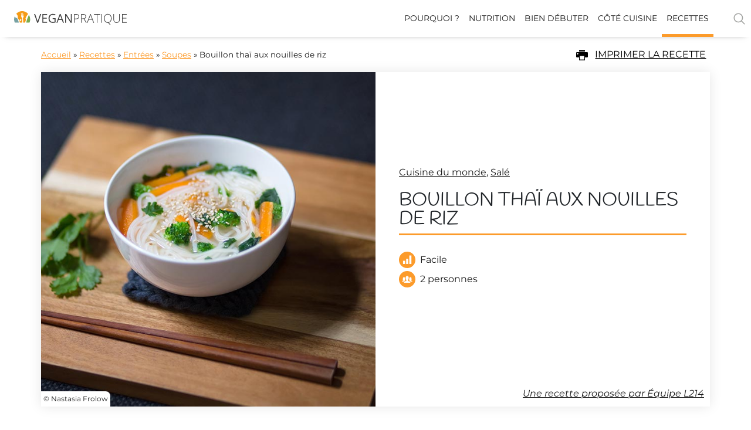

--- FILE ---
content_type: text/html; charset=UTF-8
request_url: https://vegan-pratique.fr/recettes/bouillon-thai-aux-nouilles-de-riz/
body_size: 25597
content:
<!DOCTYPE html>
<html lang="fr-FR">
<head>
	<meta charset="UTF-8">
	<meta name="viewport" content="width=device-width, initial-scale=1.0, viewport-fit=cover" />		<meta name='robots' content='index, follow, max-image-preview:large, max-snippet:-1, max-video-preview:-1' />
	<style>img:is([sizes="auto" i], [sizes^="auto," i]) { contain-intrinsic-size: 3000px 1500px }</style>
	
<!-- Google Tag Manager for WordPress by gtm4wp.com -->
<script data-cfasync="false" data-pagespeed-no-defer>
	var gtm4wp_datalayer_name = "dataLayer";
	var dataLayer = dataLayer || [];
</script>
<!-- End Google Tag Manager for WordPress by gtm4wp.com -->
	<!-- This site is optimized with the Yoast SEO Premium plugin v25.7.1 (Yoast SEO v25.7) - https://yoast.com/wordpress/plugins/seo/ -->
	<title>Bouillon thaï aux nouilles de riz, recette - Vegan Pratique</title>
	<link rel="canonical" href="https://vegan-pratique.fr/recettes/bouillon-thai-aux-nouilles-de-riz/" />
	<meta property="og:locale" content="fr_FR" />
	<meta property="og:type" content="veganpratique:recipe" />
	<meta property="og:title" content="Bouillon thaï aux nouilles de riz, recette - Vegan Pratique" />
	<meta property="og:url" content="https://vegan-pratique.fr/recettes/bouillon-thai-aux-nouilles-de-riz/" />
	<meta property="og:site_name" content="Vegan Pratique" />
	<meta property="article:modified_time" content="2022-08-18T10:38:36+00:00" />
	<meta property="og:image" content="https://vegan-pratique.fr/wp-content/uploads/2018/10/bouillon-thai-aux-nouilles-de-riz.jpg" />
	<meta property="og:image:width" content="1000" />
	<meta property="og:image:height" content="667" />
	<meta property="og:image:type" content="image/jpeg" />
	<meta name="twitter:card" content="summary_large_image" />
	<script type="application/ld+json" class="yoast-schema-graph">{"@context":"https://schema.org","@graph":[{"@type":"Article","@id":"https://vegan-pratique.fr/recettes/bouillon-thai-aux-nouilles-de-riz/#article","isPartOf":{"@id":"https://vegan-pratique.fr/recettes/bouillon-thai-aux-nouilles-de-riz/"},"author":{"name":"Victor","@id":"https://vegan-pratique.fr/#/schema/person/4ca0a8afb41129a7651d5ecd52450fbb"},"headline":"Bouillon thaï aux nouilles de riz","datePublished":"2018-10-11T15:44:42+00:00","dateModified":"2022-08-18T10:38:36+00:00","mainEntityOfPage":{"@id":"https://vegan-pratique.fr/recettes/bouillon-thai-aux-nouilles-de-riz/"},"wordCount":6,"publisher":{"@id":"https://vegan-pratique.fr/#organization"},"image":{"@id":"https://vegan-pratique.fr/recettes/bouillon-thai-aux-nouilles-de-riz/#primaryimage"},"thumbnailUrl":"https://vegan-pratique.fr/wp-content/uploads/2018/10/bouillon-thai-aux-nouilles-de-riz.jpg","keywords":["cuisine du monde","salé"],"inLanguage":"fr-FR"},{"@type":"WebPage","@id":"https://vegan-pratique.fr/recettes/bouillon-thai-aux-nouilles-de-riz/","url":"https://vegan-pratique.fr/recettes/bouillon-thai-aux-nouilles-de-riz/","name":"Bouillon thaï aux nouilles de riz, recette - Vegan Pratique","isPartOf":{"@id":"https://vegan-pratique.fr/#website"},"primaryImageOfPage":{"@id":"https://vegan-pratique.fr/recettes/bouillon-thai-aux-nouilles-de-riz/#primaryimage"},"image":{"@id":"https://vegan-pratique.fr/recettes/bouillon-thai-aux-nouilles-de-riz/#primaryimage"},"thumbnailUrl":"https://vegan-pratique.fr/wp-content/uploads/2018/10/bouillon-thai-aux-nouilles-de-riz.jpg","datePublished":"2018-10-11T15:44:42+00:00","dateModified":"2022-08-18T10:38:36+00:00","breadcrumb":{"@id":"https://vegan-pratique.fr/recettes/bouillon-thai-aux-nouilles-de-riz/#breadcrumb"},"inLanguage":"fr-FR","potentialAction":[{"@type":"ReadAction","target":["https://vegan-pratique.fr/recettes/bouillon-thai-aux-nouilles-de-riz/"]}]},{"@type":"ImageObject","inLanguage":"fr-FR","@id":"https://vegan-pratique.fr/recettes/bouillon-thai-aux-nouilles-de-riz/#primaryimage","url":"https://vegan-pratique.fr/wp-content/uploads/2018/10/bouillon-thai-aux-nouilles-de-riz.jpg","contentUrl":"https://vegan-pratique.fr/wp-content/uploads/2018/10/bouillon-thai-aux-nouilles-de-riz.jpg","width":1000,"height":667},{"@type":"BreadcrumbList","@id":"https://vegan-pratique.fr/recettes/bouillon-thai-aux-nouilles-de-riz/#breadcrumb","itemListElement":[{"@type":"ListItem","position":1,"name":"Accueil","item":"https://vegan-pratique.fr/"},{"@type":"ListItem","position":2,"name":"Recettes","item":"https://vegan-pratique.fr/recettes/"},{"@type":"ListItem","position":3,"name":"Entrées","item":"https://vegan-pratique.fr/recette_type/entree/"},{"@type":"ListItem","position":4,"name":"Soupes","item":"https://vegan-pratique.fr/recette_type/soupes/"},{"@type":"ListItem","position":5,"name":"Bouillon thaï aux nouilles de riz"}]},{"@type":"WebSite","@id":"https://vegan-pratique.fr/#website","url":"https://vegan-pratique.fr/","name":"Vegan Pratique","description":"Toute l&#039;information sur le véganisme","publisher":{"@id":"https://vegan-pratique.fr/#organization"},"potentialAction":[{"@type":"SearchAction","target":{"@type":"EntryPoint","urlTemplate":"https://vegan-pratique.fr/?s={search_term_string}"},"query-input":{"@type":"PropertyValueSpecification","valueRequired":true,"valueName":"search_term_string"}}],"inLanguage":"fr-FR"},{"@type":"Organization","@id":"https://vegan-pratique.fr/#organization","name":"Vegan Pratique","url":"https://vegan-pratique.fr/","logo":{"@type":"ImageObject","inLanguage":"fr-FR","@id":"https://vegan-pratique.fr/#/schema/logo/image/","url":"https://vegan-pratique.fr/wp-content/uploads/2017/03/logo-vegan-pratique-rvb2.jpg","contentUrl":"https://vegan-pratique.fr/wp-content/uploads/2017/03/logo-vegan-pratique-rvb2.jpg","width":1000,"height":517,"caption":"Vegan Pratique"},"image":{"@id":"https://vegan-pratique.fr/#/schema/logo/image/"},"parentOrganization":{"@type":"Organization","@id":"https://www.l214.com#organization","name":"L214","url":"https://www.l214.com","logo":{"@type":"ImageObject","url":"https://visuels.l214.com/sites/www.l214.com/2012/logo-L214.png","caption":"L124"}}},{"@type":"Person","@id":"https://vegan-pratique.fr/#/schema/person/4ca0a8afb41129a7651d5ecd52450fbb","name":"Victor","image":{"@type":"ImageObject","inLanguage":"fr-FR","@id":"https://vegan-pratique.fr/#/schema/person/image/","url":"https://secure.gravatar.com/avatar/4902c9ae4188a2c3d0ad96b355279bbafeceaebe61d6cf4d11b4f39844b42fd6?s=96&d=mm&r=g","contentUrl":"https://secure.gravatar.com/avatar/4902c9ae4188a2c3d0ad96b355279bbafeceaebe61d6cf4d11b4f39844b42fd6?s=96&d=mm&r=g","caption":"Victor"},"url":"https://vegan-pratique.fr/author/victor-ch/"},{"@type":"Recipe","@id":"https://vegan-pratique.fr/recettes/bouillon-thai-aux-nouilles-de-riz/#recipe","name":"Bouillon thaï aux nouilles de riz","datePublished":"2018-10-11T17:44:42+02:00","isPartOf":{"@id":"https://vegan-pratique.fr/recettes/bouillon-thai-aux-nouilles-de-riz/#article"},"mainEntityOfPage":"https://vegan-pratique.fr/recettes/bouillon-thai-aux-nouilles-de-riz/#website","image":"https://vegan-pratique.fr/wp-content/uploads/2018/10/bouillon-thai-aux-nouilles-de-riz.jpg","recipeCuisine":"Vegan","recipeCategory":"Plats","author":{"name":"&Eacute;quipe L214"},"recipeYield":"2 personnes","recipeInstructions":[],"recipeIngredient":[]}]}</script>
	<!-- / Yoast SEO Premium plugin. -->


<link rel="alternate" type="application/rss+xml" title="Vegan Pratique &raquo; Flux" href="https://vegan-pratique.fr/feed/" />
<link rel='stylesheet' id='elementor-swiper-css' href='https://vegan-pratique.fr/wp-content/plugins/elementor/assets/lib/swiper/v8/css/swiper.min.css?ver=3.31.2' type='text/css' media='all' />
<link rel='stylesheet' id='wp-block-library-css' href='https://vegan-pratique.fr/wp-includes/css/dist/block-library/style.min.css?ver=6.8.3' type='text/css' media='all' />
<style id='classic-theme-styles-inline-css' type='text/css'>
/*! This file is auto-generated */
.wp-block-button__link{color:#fff;background-color:#32373c;border-radius:9999px;box-shadow:none;text-decoration:none;padding:calc(.667em + 2px) calc(1.333em + 2px);font-size:1.125em}.wp-block-file__button{background:#32373c;color:#fff;text-decoration:none}
</style>
<style id='safe-svg-svg-icon-style-inline-css' type='text/css'>
.safe-svg-cover{text-align:center}.safe-svg-cover .safe-svg-inside{display:inline-block;max-width:100%}.safe-svg-cover svg{fill:currentColor;height:100%;max-height:100%;max-width:100%;width:100%}

</style>
<link rel='stylesheet' id='simple-sitemap-css-css' href='https://vegan-pratique.fr/wp-content/plugins/simple-sitemap-pro/modules/css/simple-sitemap.css?ver=6.8.3' type='text/css' media='all' />
<style id='global-styles-inline-css' type='text/css'>
:root{--wp--preset--aspect-ratio--square: 1;--wp--preset--aspect-ratio--4-3: 4/3;--wp--preset--aspect-ratio--3-4: 3/4;--wp--preset--aspect-ratio--3-2: 3/2;--wp--preset--aspect-ratio--2-3: 2/3;--wp--preset--aspect-ratio--16-9: 16/9;--wp--preset--aspect-ratio--9-16: 9/16;--wp--preset--color--black: #000000;--wp--preset--color--cyan-bluish-gray: #abb8c3;--wp--preset--color--white: #ffffff;--wp--preset--color--pale-pink: #f78da7;--wp--preset--color--vivid-red: #cf2e2e;--wp--preset--color--luminous-vivid-orange: #ff6900;--wp--preset--color--luminous-vivid-amber: #fcb900;--wp--preset--color--light-green-cyan: #7bdcb5;--wp--preset--color--vivid-green-cyan: #00d084;--wp--preset--color--pale-cyan-blue: #8ed1fc;--wp--preset--color--vivid-cyan-blue: #0693e3;--wp--preset--color--vivid-purple: #9b51e0;--wp--preset--gradient--vivid-cyan-blue-to-vivid-purple: linear-gradient(135deg,rgba(6,147,227,1) 0%,rgb(155,81,224) 100%);--wp--preset--gradient--light-green-cyan-to-vivid-green-cyan: linear-gradient(135deg,rgb(122,220,180) 0%,rgb(0,208,130) 100%);--wp--preset--gradient--luminous-vivid-amber-to-luminous-vivid-orange: linear-gradient(135deg,rgba(252,185,0,1) 0%,rgba(255,105,0,1) 100%);--wp--preset--gradient--luminous-vivid-orange-to-vivid-red: linear-gradient(135deg,rgba(255,105,0,1) 0%,rgb(207,46,46) 100%);--wp--preset--gradient--very-light-gray-to-cyan-bluish-gray: linear-gradient(135deg,rgb(238,238,238) 0%,rgb(169,184,195) 100%);--wp--preset--gradient--cool-to-warm-spectrum: linear-gradient(135deg,rgb(74,234,220) 0%,rgb(151,120,209) 20%,rgb(207,42,186) 40%,rgb(238,44,130) 60%,rgb(251,105,98) 80%,rgb(254,248,76) 100%);--wp--preset--gradient--blush-light-purple: linear-gradient(135deg,rgb(255,206,236) 0%,rgb(152,150,240) 100%);--wp--preset--gradient--blush-bordeaux: linear-gradient(135deg,rgb(254,205,165) 0%,rgb(254,45,45) 50%,rgb(107,0,62) 100%);--wp--preset--gradient--luminous-dusk: linear-gradient(135deg,rgb(255,203,112) 0%,rgb(199,81,192) 50%,rgb(65,88,208) 100%);--wp--preset--gradient--pale-ocean: linear-gradient(135deg,rgb(255,245,203) 0%,rgb(182,227,212) 50%,rgb(51,167,181) 100%);--wp--preset--gradient--electric-grass: linear-gradient(135deg,rgb(202,248,128) 0%,rgb(113,206,126) 100%);--wp--preset--gradient--midnight: linear-gradient(135deg,rgb(2,3,129) 0%,rgb(40,116,252) 100%);--wp--preset--font-size--small: 13px;--wp--preset--font-size--medium: 20px;--wp--preset--font-size--large: 36px;--wp--preset--font-size--x-large: 42px;--wp--preset--spacing--20: 0.44rem;--wp--preset--spacing--30: 0.67rem;--wp--preset--spacing--40: 1rem;--wp--preset--spacing--50: 1.5rem;--wp--preset--spacing--60: 2.25rem;--wp--preset--spacing--70: 3.38rem;--wp--preset--spacing--80: 5.06rem;--wp--preset--shadow--natural: 6px 6px 9px rgba(0, 0, 0, 0.2);--wp--preset--shadow--deep: 12px 12px 50px rgba(0, 0, 0, 0.4);--wp--preset--shadow--sharp: 6px 6px 0px rgba(0, 0, 0, 0.2);--wp--preset--shadow--outlined: 6px 6px 0px -3px rgba(255, 255, 255, 1), 6px 6px rgba(0, 0, 0, 1);--wp--preset--shadow--crisp: 6px 6px 0px rgba(0, 0, 0, 1);}:where(.is-layout-flex){gap: 0.5em;}:where(.is-layout-grid){gap: 0.5em;}body .is-layout-flex{display: flex;}.is-layout-flex{flex-wrap: wrap;align-items: center;}.is-layout-flex > :is(*, div){margin: 0;}body .is-layout-grid{display: grid;}.is-layout-grid > :is(*, div){margin: 0;}:where(.wp-block-columns.is-layout-flex){gap: 2em;}:where(.wp-block-columns.is-layout-grid){gap: 2em;}:where(.wp-block-post-template.is-layout-flex){gap: 1.25em;}:where(.wp-block-post-template.is-layout-grid){gap: 1.25em;}.has-black-color{color: var(--wp--preset--color--black) !important;}.has-cyan-bluish-gray-color{color: var(--wp--preset--color--cyan-bluish-gray) !important;}.has-white-color{color: var(--wp--preset--color--white) !important;}.has-pale-pink-color{color: var(--wp--preset--color--pale-pink) !important;}.has-vivid-red-color{color: var(--wp--preset--color--vivid-red) !important;}.has-luminous-vivid-orange-color{color: var(--wp--preset--color--luminous-vivid-orange) !important;}.has-luminous-vivid-amber-color{color: var(--wp--preset--color--luminous-vivid-amber) !important;}.has-light-green-cyan-color{color: var(--wp--preset--color--light-green-cyan) !important;}.has-vivid-green-cyan-color{color: var(--wp--preset--color--vivid-green-cyan) !important;}.has-pale-cyan-blue-color{color: var(--wp--preset--color--pale-cyan-blue) !important;}.has-vivid-cyan-blue-color{color: var(--wp--preset--color--vivid-cyan-blue) !important;}.has-vivid-purple-color{color: var(--wp--preset--color--vivid-purple) !important;}.has-black-background-color{background-color: var(--wp--preset--color--black) !important;}.has-cyan-bluish-gray-background-color{background-color: var(--wp--preset--color--cyan-bluish-gray) !important;}.has-white-background-color{background-color: var(--wp--preset--color--white) !important;}.has-pale-pink-background-color{background-color: var(--wp--preset--color--pale-pink) !important;}.has-vivid-red-background-color{background-color: var(--wp--preset--color--vivid-red) !important;}.has-luminous-vivid-orange-background-color{background-color: var(--wp--preset--color--luminous-vivid-orange) !important;}.has-luminous-vivid-amber-background-color{background-color: var(--wp--preset--color--luminous-vivid-amber) !important;}.has-light-green-cyan-background-color{background-color: var(--wp--preset--color--light-green-cyan) !important;}.has-vivid-green-cyan-background-color{background-color: var(--wp--preset--color--vivid-green-cyan) !important;}.has-pale-cyan-blue-background-color{background-color: var(--wp--preset--color--pale-cyan-blue) !important;}.has-vivid-cyan-blue-background-color{background-color: var(--wp--preset--color--vivid-cyan-blue) !important;}.has-vivid-purple-background-color{background-color: var(--wp--preset--color--vivid-purple) !important;}.has-black-border-color{border-color: var(--wp--preset--color--black) !important;}.has-cyan-bluish-gray-border-color{border-color: var(--wp--preset--color--cyan-bluish-gray) !important;}.has-white-border-color{border-color: var(--wp--preset--color--white) !important;}.has-pale-pink-border-color{border-color: var(--wp--preset--color--pale-pink) !important;}.has-vivid-red-border-color{border-color: var(--wp--preset--color--vivid-red) !important;}.has-luminous-vivid-orange-border-color{border-color: var(--wp--preset--color--luminous-vivid-orange) !important;}.has-luminous-vivid-amber-border-color{border-color: var(--wp--preset--color--luminous-vivid-amber) !important;}.has-light-green-cyan-border-color{border-color: var(--wp--preset--color--light-green-cyan) !important;}.has-vivid-green-cyan-border-color{border-color: var(--wp--preset--color--vivid-green-cyan) !important;}.has-pale-cyan-blue-border-color{border-color: var(--wp--preset--color--pale-cyan-blue) !important;}.has-vivid-cyan-blue-border-color{border-color: var(--wp--preset--color--vivid-cyan-blue) !important;}.has-vivid-purple-border-color{border-color: var(--wp--preset--color--vivid-purple) !important;}.has-vivid-cyan-blue-to-vivid-purple-gradient-background{background: var(--wp--preset--gradient--vivid-cyan-blue-to-vivid-purple) !important;}.has-light-green-cyan-to-vivid-green-cyan-gradient-background{background: var(--wp--preset--gradient--light-green-cyan-to-vivid-green-cyan) !important;}.has-luminous-vivid-amber-to-luminous-vivid-orange-gradient-background{background: var(--wp--preset--gradient--luminous-vivid-amber-to-luminous-vivid-orange) !important;}.has-luminous-vivid-orange-to-vivid-red-gradient-background{background: var(--wp--preset--gradient--luminous-vivid-orange-to-vivid-red) !important;}.has-very-light-gray-to-cyan-bluish-gray-gradient-background{background: var(--wp--preset--gradient--very-light-gray-to-cyan-bluish-gray) !important;}.has-cool-to-warm-spectrum-gradient-background{background: var(--wp--preset--gradient--cool-to-warm-spectrum) !important;}.has-blush-light-purple-gradient-background{background: var(--wp--preset--gradient--blush-light-purple) !important;}.has-blush-bordeaux-gradient-background{background: var(--wp--preset--gradient--blush-bordeaux) !important;}.has-luminous-dusk-gradient-background{background: var(--wp--preset--gradient--luminous-dusk) !important;}.has-pale-ocean-gradient-background{background: var(--wp--preset--gradient--pale-ocean) !important;}.has-electric-grass-gradient-background{background: var(--wp--preset--gradient--electric-grass) !important;}.has-midnight-gradient-background{background: var(--wp--preset--gradient--midnight) !important;}.has-small-font-size{font-size: var(--wp--preset--font-size--small) !important;}.has-medium-font-size{font-size: var(--wp--preset--font-size--medium) !important;}.has-large-font-size{font-size: var(--wp--preset--font-size--large) !important;}.has-x-large-font-size{font-size: var(--wp--preset--font-size--x-large) !important;}
:where(.wp-block-post-template.is-layout-flex){gap: 1.25em;}:where(.wp-block-post-template.is-layout-grid){gap: 1.25em;}
:where(.wp-block-columns.is-layout-flex){gap: 2em;}:where(.wp-block-columns.is-layout-grid){gap: 2em;}
:root :where(.wp-block-pullquote){font-size: 1.5em;line-height: 1.6;}
</style>
<link rel='stylesheet' id='animate-css' href='https://vegan-pratique.fr/wp-content/plugins/wp-quiz-pro/assets/frontend/css/animate.css?ver=3.6.0' type='text/css' media='all' />
<link rel='stylesheet' id='wp-quiz-css' href='https://vegan-pratique.fr/wp-content/plugins/wp-quiz-pro/assets/frontend/css/wp-quiz.css?ver=2.1.11' type='text/css' media='all' />
<link rel='stylesheet' id='vp-legacy-style-tables-css' href='https://vegan-pratique.fr/wp-content/themes/vegan-pratique-theme/css/legacy-tables.css?ver=1.9.8.1' type='text/css' media='all' />
<link rel='stylesheet' id='vp-styles-css' href='https://vegan-pratique.fr/wp-content/themes/vegan-pratique-theme/build/css/style.96079e80.css?ver=1.9.8.1' type='text/css' media='all' />
<link rel='stylesheet' id='e-sticky-css' href='https://vegan-pratique.fr/wp-content/plugins/elementor-pro/assets/css/modules/sticky.min.css?ver=3.31.2' type='text/css' media='all' />
<link rel='stylesheet' id='elementor-frontend-css' href='https://vegan-pratique.fr/wp-content/plugins/elementor/assets/css/frontend.min.css?ver=3.31.2' type='text/css' media='all' />
<link rel='stylesheet' id='widget-heading-css' href='https://vegan-pratique.fr/wp-content/plugins/elementor/assets/css/widget-heading.min.css?ver=3.31.2' type='text/css' media='all' />
<link rel='stylesheet' id='widget-divider-css' href='https://vegan-pratique.fr/wp-content/plugins/elementor/assets/css/widget-divider.min.css?ver=3.31.2' type='text/css' media='all' />
<link rel='stylesheet' id='widget-icon-list-css' href='https://vegan-pratique.fr/wp-content/plugins/elementor/assets/css/widget-icon-list.min.css?ver=3.31.2' type='text/css' media='all' />
<link rel='stylesheet' id='widget-image-css' href='https://vegan-pratique.fr/wp-content/plugins/elementor/assets/css/widget-image.min.css?ver=3.31.2' type='text/css' media='all' />
<link rel='stylesheet' id='widget-nav-menu-css' href='https://vegan-pratique.fr/wp-content/plugins/elementor-pro/assets/css/widget-nav-menu.min.css?ver=3.31.2' type='text/css' media='all' />
<link rel='stylesheet' id='widget-icon-box-css' href='https://vegan-pratique.fr/wp-content/plugins/elementor/assets/css/widget-icon-box.min.css?ver=3.31.2' type='text/css' media='all' />
<link rel='stylesheet' id='widget-spacer-css' href='https://vegan-pratique.fr/wp-content/plugins/elementor/assets/css/widget-spacer.min.css?ver=3.31.2' type='text/css' media='all' />
<link rel='stylesheet' id='widget-video-css' href='https://vegan-pratique.fr/wp-content/plugins/elementor/assets/css/widget-video.min.css?ver=3.31.2' type='text/css' media='all' />
<link rel='stylesheet' id='widget-loop-common-css' href='https://vegan-pratique.fr/wp-content/plugins/elementor-pro/assets/css/widget-loop-common.min.css?ver=3.31.2' type='text/css' media='all' />
<link rel='stylesheet' id='widget-loop-grid-css' href='https://vegan-pratique.fr/wp-content/plugins/elementor-pro/assets/css/widget-loop-grid.min.css?ver=3.31.2' type='text/css' media='all' />
<link rel='stylesheet' id='elementor-post-11343-css' href='https://vegan-pratique.fr/wp-content/uploads/elementor/css/post-11343.css?ver=1767621727' type='text/css' media='all' />
<link rel='stylesheet' id='elementor-post-12046-css' href='https://vegan-pratique.fr/wp-content/uploads/elementor/css/post-12046.css?ver=1767621727' type='text/css' media='all' />
<link rel='stylesheet' id='elementor-post-12827-css' href='https://vegan-pratique.fr/wp-content/uploads/elementor/css/post-12827.css?ver=1767621727' type='text/css' media='all' />
<link rel='stylesheet' id='elementor-post-13621-css' href='https://vegan-pratique.fr/wp-content/uploads/elementor/css/post-13621.css?ver=1767621754' type='text/css' media='all' />
<link rel='stylesheet' id='tablepress-default-css' href='https://vegan-pratique.fr/wp-content/tablepress-combined.min.css?ver=13' type='text/css' media='all' />
<link rel='stylesheet' id='elementor-gf-local-montserrat-css' href='https://vegan-pratique.fr/wp-content/uploads/elementor/google-fonts/css/montserrat.css?ver=1748245509' type='text/css' media='all' />
<link rel='stylesheet' id='elementor-gf-local-handlee-css' href='https://vegan-pratique.fr/wp-content/uploads/elementor/google-fonts/css/handlee.css?ver=1748245510' type='text/css' media='all' />
<link rel='stylesheet' id='elementor-icons-vp-icons-followus-css' href='https://vegan-pratique.fr/wp-content/uploads/elementor/custom-icons/vp-icons-followus/css/vp-icons-followus.css?ver=1.0.0' type='text/css' media='all' />
<link rel='stylesheet' id='elementor-icons-vp-icon-recipe-css' href='https://vegan-pratique.fr/wp-content/uploads/elementor/custom-icons/vp-icon-recipe/css/vp-icon-recipe.css?ver=1.0.0' type='text/css' media='all' />
<script type="text/javascript" src="https://vegan-pratique.fr/wp-includes/js/jquery/jquery.min.js?ver=3.7.1" id="jquery-core-js"></script>
<script type="text/javascript" src="https://vegan-pratique.fr/wp-includes/js/jquery/jquery-migrate.min.js?ver=3.4.1" id="jquery-migrate-js"></script>
<script type="text/javascript" src="https://vegan-pratique.fr/wp-content/plugins/simple-sitemap-pro/modules/js/simple-sitemap.js?ver=6.8.3" id="simple-sitemap-js-js"></script>
<script type="text/javascript" src="https://vegan-pratique.fr/wp-content/themes/vegan-pratique-theme/build/js/sentry.4f07198b.js?ver=1.9.8.1" id="vp-sentry-js-js"></script>

<!-- Google Tag Manager for WordPress by gtm4wp.com -->
<!-- GTM Container placement set to footer -->
<script data-cfasync="false" data-pagespeed-no-defer>
	var dataLayer_content = {"pagePostType":"recette","pagePostType2":"single-recette","pageAttributes":["cuisine-du-monde","sale"]};
	dataLayer.push( dataLayer_content );
</script>
<script data-cfasync="false" data-pagespeed-no-defer>
(function(w,d,s,l,i){w[l]=w[l]||[];w[l].push({'gtm.start':
new Date().getTime(),event:'gtm.js'});var f=d.getElementsByTagName(s)[0],
j=d.createElement(s),dl=l!='dataLayer'?'&l='+l:'';j.async=true;j.src=
'//www.googletagmanager.com/gtm.js?id='+i+dl;f.parentNode.insertBefore(j,f);
})(window,document,'script','dataLayer','GTM-KC2B4W3');
</script>
<!-- End Google Tag Manager for WordPress by gtm4wp.com --><meta name="generator" content="Elementor 3.31.2; features: e_font_icon_svg, additional_custom_breakpoints; settings: css_print_method-external, google_font-enabled, font_display-swap">
			<style>
				.e-con.e-parent:nth-of-type(n+4):not(.e-lazyloaded):not(.e-no-lazyload),
				.e-con.e-parent:nth-of-type(n+4):not(.e-lazyloaded):not(.e-no-lazyload) * {
					background-image: none !important;
				}
				@media screen and (max-height: 1024px) {
					.e-con.e-parent:nth-of-type(n+3):not(.e-lazyloaded):not(.e-no-lazyload),
					.e-con.e-parent:nth-of-type(n+3):not(.e-lazyloaded):not(.e-no-lazyload) * {
						background-image: none !important;
					}
				}
				@media screen and (max-height: 640px) {
					.e-con.e-parent:nth-of-type(n+2):not(.e-lazyloaded):not(.e-no-lazyload),
					.e-con.e-parent:nth-of-type(n+2):not(.e-lazyloaded):not(.e-no-lazyload) * {
						background-image: none !important;
					}
				}
			</style>
			<link rel="icon" href="https://vegan-pratique.fr/wp-content/uploads/2019/04/favicon.png" sizes="32x32" />
<link rel="icon" href="https://vegan-pratique.fr/wp-content/uploads/2019/04/favicon.png" sizes="192x192" />
<link rel="apple-touch-icon" href="https://vegan-pratique.fr/wp-content/uploads/2019/04/favicon.png" />
<meta name="msapplication-TileImage" content="https://vegan-pratique.fr/wp-content/uploads/2019/04/favicon.png" />
<noscript><style id="rocket-lazyload-nojs-css">.rll-youtube-player, [data-lazy-src]{display:none !important;}</style></noscript></head>
<body class="wp-singular recette-template-default single single-recette postid-9274 wp-theme-vegan-pratique-theme elementor-default elementor-template-full-width elementor-kit-11343 elementor-page-13621">
<script>
	jQuery(document).ready(function($){
		var today = new Date();
    var tomorrow = new Date(today);
    tomorrow.setDate(tomorrow.getDate() + 1);
    var date = tomorrow.getDate() + '/' + (tomorrow.getMonth()+1) + '/' + tomorrow.getFullYear();
		 
    setTimeout(function(){
			var $vc_form = $('#mc-vc-form');
			if ($vc_form.length) {
				$vc_form.find('.flatpickr-input').flatpickr(
					{
							'dateFormat': 'd/m/Y',
							'defaultDate': date,
							'minDate': date
					});
			}
		}, 1000 );
   });
</script>
		<header data-elementor-type="header" data-elementor-id="12046" class="elementor elementor-12046 elementor-location-header" data-elementor-post-type="elementor_library">
					<section class="elementor-section elementor-top-section elementor-element elementor-element-2c8d215b elementor-section-full_width d-print-none elementor-section-height-default elementor-section-height-default" data-id="2c8d215b" data-element_type="section" data-settings="{&quot;sticky&quot;:&quot;top&quot;,&quot;sticky_on&quot;:[&quot;desktop&quot;],&quot;sticky_offset&quot;:0,&quot;sticky_effects_offset&quot;:0,&quot;sticky_anchor_link_offset&quot;:0}">
						<div class="elementor-container elementor-column-gap-default">
					<div class="elementor-column elementor-col-100 elementor-top-column elementor-element elementor-element-5a58a135" data-id="5a58a135" data-element_type="column">
			<div class="elementor-widget-wrap elementor-element-populated">
						<div class="elementor-element elementor-element-379eafbb elementor-widget elementor-widget-shortcode" data-id="379eafbb" data-element_type="widget" data-widget_type="shortcode.default">
				<div class="elementor-widget-container">
					<header class="relative z-999 js-header" role="banner">
    <div class="bg-gradient-white-50-orange-50-center bg-white-print">
        <div class="d-flex flex-column flex-lg-row justify-content-between wmax-max m-auto js_header_content menu__container searchform__container">
            <div class="d-flex justify-content-between flex-lg-row align-items-center flex-grow-1 w-100 bg-white">   
                <!-- Logo -->
                <a class="link px-4 pb-1" href="https://vegan-pratique.fr">
                    <img class="w5 w-100-max" data-no-lazy="1" src="https://vegan-pratique.fr/wp-content/themes/vegan-pratique-theme/images/logo-vegan-pratique.svg" width="192" height="23" alt="Logo Vegan pratique" />
                </a>
                <div class="d-flex align-items-center">
                    <!-- Search button -->
                    <div class="js-search-button order-lg-2 pr-2 d-print-none">
                        <div class="pl-lg-5 pointer">
                            
<svg class="o-50 o-hover-100" width="24" height="24" xmlns="http://www.w3.org/2000/svg" viewBox="0 0 30 30">
    <title>Star</title>
    <circle 
        class="s-gray"  
        cx="13" cy="13" r="9" style="fill:none;stroke-width:2;stroke-miterlimit:10;"/>
    <line 
        class="s-gray"  
        style="fill:none;stroke-width:2;stroke-linecap:round;stroke-miterlimit:10;" x1="26" x2="19.437" y1="26" y2="19.437"/>
</svg>                            <span class="sr-only">Rechercher</span>
                        </div> 
                    </div>
                    <!-- Search form -->
                    <div class="bg-white-o-75 searchform__wrapper js-search-form-wrapper">
                        <div class="w10-max m-auto">
                            <form class="d-flex overflow-hidden m-3 searchform js-search-form" autocomplete="on" role="search" method="get" id="searchform" action="https://vegan-pratique.fr/">
    <input class="flex-auto f6 f5-sm p-2 js-search-form-input" type="search" name="s" id="s" placeholder="Recette, nutriment, ..." />
    <button class="bg-green bg-green-hover-75 b-none p-2 js-search-form-submit" disabled type="submit">
        
<svg  width="20" height="20" xmlns="http://www.w3.org/2000/svg" viewBox="0 0 30 30">
    <title>Star</title>
    <circle 
        class="s-white"  
        cx="13" cy="13" r="9" style="fill:none;stroke-width:2;stroke-miterlimit:10;"/>
    <line 
        class="s-white"  
        style="fill:none;stroke-width:2;stroke-linecap:round;stroke-miterlimit:10;" x1="26" x2="19.437" y1="26" y2="19.437"/>
</svg>        <span class="sr-only">Rechercher</span>
    </button>
    <input type="hidden" name="search-type" value="normal" />
</form>                          </div>
                    </div>
                    <!-- Main navigation -->
                    <div id="menu" class="menu flex-auto d-print-none js-header-menu">
                        <span class="menu__toggle js-header-menu-toggle">
                            <svg class="js-header-menu-open" width="20" height="20" xmlns="http://www.w3.org/2000/svg" viewBox="0 0 24 28">
    <title>Bars</title>
    <path 
       
        d="M24 21v2c0 0.547-0.453 1-1 1h-22c-0.547 0-1-0.453-1-1v-2c0-0.547 0.453-1 1-1h22c0.547 0 1 0.453 1 1zM24 13v2c0 0.547-0.453 1-1 1h-22c-0.547 0-1-0.453-1-1v-2c0-0.547 0.453-1 1-1h22c0.547 0 1 0.453 1 1zM24 5v2c0 0.547-0.453 1-1 1h-22c-0.547 0-1-0.453-1-1v-2c0-0.547 0.453-1 1-1h22c0.547 0 1 0.453 1 1z">
    </path>
</svg>                            <svg class="js-header-menu-close d-none" width="20" height="20" xmlns="http://www.w3.org/2000/svg" viewBox="0 0 512 512">
    <title>Close</title>
    <path 
        
      d="M437.5,386.6L306.9,256l130.6-130.6c14.1-14.1,14.1-36.8,0-50.9c-14.1-14.1-36.8-14.1-50.9,0L256,205.1L125.4,74.5  c-14.1-14.1-36.8-14.1-50.9,0c-14.1,14.1-14.1,36.8,0,50.9L205.1,256L74.5,386.6c-14.1,14.1-14.1,36.8,0,50.9  c14.1,14.1,36.8,14.1,50.9,0L256,306.9l130.6,130.6c14.1,14.1,36.8,14.1,50.9,0C451.5,423.4,451.5,400.6,437.5,386.6z">
    </path>
</svg>                            <span class="pl-1">Menu</span>
                        </span>
                        
                        <div class="menu__wrapper js-header-menu-wrapper"><ul id="menu-menu-haut" class="menu__list menu__list--0 js-header-menu-nav"><li class='menu__item menu__item--14523  menu-item menu-item-type-custom menu-item-object-custom'><a class="link link-no-underline menu__item__trigger" href="/pourquoi-devenir-vegan">Pourquoi ?</a></li>
<li class='menu__item menu__item--9663  menu-item menu-item-type-custom menu-item-object-custom'><a class="link link-no-underline menu__item__trigger" href="/conseils-nutrition-vegetalienne">Nutrition</a></li>
<li class='menu__item menu__item--9664  menu-item menu-item-type-custom menu-item-object-custom'><a class="link link-no-underline menu__item__trigger" href="/conseils-pratiques-vegan-pratique">Bien débuter</a></li>
<li class='menu__item menu__item--9665  menu-item menu-item-type-custom menu-item-object-custom'><a class="link link-no-underline menu__item__trigger" href="/cote-cuisine">Côté cuisine</a></li>
<li class='menu__item menu__item--9662  menu-item menu-item-type-custom menu-item-object-custom current-menu-item'><a class="link link-no-underline menu__item__trigger" href="/recettes">Recettes</a></li>
</ul></div>   
                    </div>
                </div>
            </div>
            <!-- Veggie Challenge action call -->
            <div class="d-none d-lg-inline-flex d-print-none">  
                <div class="d-none d-lg-block overflow-hidden w2 h-100 bg-gradient-white-50-orange-50-diag bg-white-print"></div>
                <div class="px-3 py-1 ml-lg-2 js-header-vc-banner">
                    <a href="/veggie-challenge" class="d-flex flex-column flex-sm-row flex-lg-column align-items-center justify-content-center link tc tracked f8 white white-hover-75 js-header-vc-banner-item-trigger">
                        <img class="w5" data-no-lazy="1" src="https://vegan-pratique.fr/wp-content/themes/vegan-pratique-theme/images/veggie-challenge/veggie-challenge-promo.png" alt="Veggie Challenge" />
                        <span class="ba b-white f8 px-1 ttu nowrap">Découvrir maintenant !</span>
                    </a>   
                </div>      
            </div>      
        </div>
    </div>
</header>		<div class="elementor-shortcode"></div>
						</div>
				</div>
					</div>
		</div>
					</div>
		</section>
				</header>
				<div data-elementor-type="single" data-elementor-id="13621" class="elementor elementor-13621 elementor-location-single post-9274 recette type-recette status-publish has-post-thumbnail hentry tag-cuisine-du-monde tag-sale recette_type-plats-complets recette_type-soupes" data-elementor-post-type="elementor_library">
					<section class="elementor-section elementor-top-section elementor-element elementor-element-673ea1bb d-print-none elementor-hidden-phone elementor-section-content-middle elementor-section-boxed elementor-section-height-default elementor-section-height-default" data-id="673ea1bb" data-element_type="section">
						<div class="elementor-container elementor-column-gap-default">
					<div class="elementor-column elementor-col-50 elementor-top-column elementor-element elementor-element-73ea16cd" data-id="73ea16cd" data-element_type="column">
			<div class="elementor-widget-wrap elementor-element-populated">
						<div class="elementor-element elementor-element-b2502e6 elementor-widget elementor-widget-template" data-id="b2502e6" data-element_type="widget" data-widget_type="template.default">
				<div class="elementor-widget-container">
							<div class="elementor-template">
					<div data-elementor-type="section" data-elementor-id="14356" class="elementor elementor-14356 elementor-location-single" data-elementor-post-type="elementor_library">
					<section class="elementor-section elementor-top-section elementor-element elementor-element-3351fe9f elementor-hidden-phone elementor-section-boxed elementor-section-height-default elementor-section-height-default" data-id="3351fe9f" data-element_type="section">
						<div class="elementor-container elementor-column-gap-default">
					<div class="elementor-column elementor-col-100 elementor-top-column elementor-element elementor-element-5867adb2" data-id="5867adb2" data-element_type="column">
			<div class="elementor-widget-wrap elementor-element-populated">
						<div class="elementor-element elementor-element-24ec9c2e elementor-widget elementor-widget-breadcrumbs" data-id="24ec9c2e" data-element_type="widget" data-widget_type="breadcrumbs.default">
				<div class="elementor-widget-container">
					<p id="breadcrumbs"><span><span><a href="https://vegan-pratique.fr/">Accueil</a></span> » <span><a href="https://vegan-pratique.fr/recettes/">Recettes</a></span> » <span><a href="https://vegan-pratique.fr/recette_type/entree/">Entrées</a></span> » <span><a href="https://vegan-pratique.fr/recette_type/soupes/">Soupes</a></span> » <span class="breadcrumb_last" aria-current="page">Bouillon thaï aux nouilles de riz</span></span></p>				</div>
				</div>
					</div>
		</div>
					</div>
		</section>
				</div>
				</div>
						</div>
				</div>
					</div>
		</div>
				<div class="elementor-column elementor-col-50 elementor-top-column elementor-element elementor-element-6a7776cf" data-id="6a7776cf" data-element_type="column">
			<div class="elementor-widget-wrap elementor-element-populated">
						<div class="elementor-element elementor-element-790bbb93 elementor-widget elementor-widget-ucaddon_print_button_general" data-id="790bbb93" data-element_type="widget" data-widget_type="ucaddon_print_button_general.default">
				<div class="elementor-widget-container">
					
<!-- start Print button - General -->

<button type="button" class="w-100 ttu tr bg-none b-none" onclick="window.print()">
  <svg version="1.1" xmlns="http://www.w3.org/2000/svg" xmlns:xlink="http://www.w3.org/1999/xlink" x="0px" y="0px" width="20" height="20" viewBox="0 0 32 32" enable-background="new 0 0 32 32" xml:space="preserve">
     <title>Imprimer</title> 
     <path d="M8 2h16v4h-16v-4z"></path>
	 <path d="M30 8h-28c-1.1 0-2 0.9-2 2v10c0 1.1 0.9 2 2 2h6v8h16v-8h6c1.1 0 2-0.9 2-2v-10c0-1.1-0.9-2-2-2zM4 14c-1.105 0-2-0.895-2-2s0.895-2 2-2 2 0.895 2 2-0.895 2-2 2zM22 28h-12v-10h12v10z"></path>
  </svg>
  <span class="underline ml-2">Imprimer la recette</span>
</button>
<!-- end Print button - General -->				</div>
				</div>
					</div>
		</div>
					</div>
		</section>
				<section class="elementor-section elementor-top-section elementor-element elementor-element-b196eed elementor-reverse-mobile elementor-section-boxed elementor-section-height-default elementor-section-height-default" data-id="b196eed" data-element_type="section" data-settings="{&quot;animation&quot;:&quot;none&quot;}">
						<div class="elementor-container elementor-column-gap-default">
					<div class="elementor-column elementor-col-100 elementor-top-column elementor-element elementor-element-b77f869" data-id="b77f869" data-element_type="column">
			<div class="elementor-widget-wrap elementor-element-populated">
						<section class="elementor-section elementor-inner-section elementor-element elementor-element-65bc50c framed bg-white elementor-reverse-mobile elementor-section-boxed elementor-section-height-default elementor-section-height-default" data-id="65bc50c" data-element_type="section" data-settings="{&quot;animation&quot;:&quot;none&quot;}">
						<div class="elementor-container elementor-column-gap-default">
					<div class="elementor-column elementor-col-50 elementor-inner-column elementor-element elementor-element-482dd93" data-id="482dd93" data-element_type="column">
			<div class="elementor-widget-wrap elementor-element-populated">
						<div class="elementor-element elementor-element-f80473a d-print-none elementor-widget elementor-widget-ucaddon_image" data-id="f80473a" data-element_type="widget" data-widget_type="ucaddon_image.default">
				<div class="elementor-widget-container">
					
<!-- start Image -->
<style>/* widget: Image */

.copyright{background:#fff;border-top-right-radius:8px;font-size:0.75em;}

</style>

  <div class="figure figure--square">
    <div class="figure__box">
      <div class="relative d-block w-100 h-100">
        <div data-no-lazy="1" class="figure__bg-image" style="background-image: url(https://vegan-pratique.fr/wp-content/uploads/2018/10/bouillon-thai-aux-nouilles-de-riz.jpg);"></div>
                	<span class="copyright absolute bottom-0 left-0 f10 p-1">&copy; Nastasia Frolow</span>
              </div>
    </div>          
  </div>

<!-- end Image -->				</div>
				</div>
					</div>
		</div>
				<div class="elementor-column elementor-col-50 elementor-inner-column elementor-element elementor-element-1c3d5b5" data-id="1c3d5b5" data-element_type="column">
			<div class="elementor-widget-wrap elementor-element-populated">
						<div class="elementor-element elementor-element-4fa38e0 elementor-widget elementor-widget-ucaddon_recipe_themes_seasons" data-id="4fa38e0" data-element_type="widget" data-widget_type="ucaddon_recipe_themes_seasons.default">
				<div class="elementor-widget-container">
					
<!-- start Themes et saisons -->

	<a class="link link-underline" href="https://vegan-pratique.fr/tag/cuisine-du-monde/" target="_blank">Cuisine du monde</a><span>, </span>	<a class="link link-underline" href="https://vegan-pratique.fr/tag/sale/" target="_blank">Salé</a>
<!-- end Themes et saisons -->				</div>
				</div>
				<div class="elementor-element elementor-element-bcf0b04 elementor-widget elementor-widget-heading" data-id="bcf0b04" data-element_type="widget" data-settings="{&quot;_animation&quot;:&quot;none&quot;}" data-widget_type="heading.default">
				<div class="elementor-widget-container">
					<h1 class="elementor-heading-title elementor-size-default">Bouillon thaï aux nouilles de riz</h1>				</div>
				</div>
				<div class="elementor-element elementor-element-74e62a9 d-print-none elementor-widget-divider--view-line elementor-widget elementor-widget-divider" data-id="74e62a9" data-element_type="widget" data-widget_type="divider.default">
				<div class="elementor-widget-container">
							<div class="elementor-divider">
			<span class="elementor-divider-separator">
						</span>
		</div>
						</div>
				</div>
				<div class="elementor-element elementor-element-2aaaabc elementor-view-stacked elementor-position-left recipe-infos elementor-mobile-position-left elementor-shape-circle elementor-widget elementor-widget-icon-box" data-id="2aaaabc" data-element_type="widget" data-settings="{&quot;_animation&quot;:&quot;none&quot;,&quot;_animation_delay&quot;:1}" data-widget_type="icon-box.default">
				<div class="elementor-widget-container">
							<div class="elementor-icon-box-wrapper">

						<div class="elementor-icon-box-icon">
				<span  class="elementor-icon">
				<i aria-hidden="true" class="iconrecipe- icon-recipe-difficulty"></i>				</span>
			</div>
			
						<div class="elementor-icon-box-content">

									<span class="elementor-icon-box-title">
						<span  >
							Facile						</span>
					</span>
				
				
			</div>
			
		</div>
						</div>
				</div>
				<div class="elementor-element elementor-element-4ddaba2 elementor-view-stacked elementor-position-left recipe-infos elementor-mobile-position-left elementor-shape-circle elementor-widget elementor-widget-icon-box" data-id="4ddaba2" data-element_type="widget" data-settings="{&quot;_animation&quot;:&quot;none&quot;}" data-widget_type="icon-box.default">
				<div class="elementor-widget-container">
							<div class="elementor-icon-box-wrapper">

						<div class="elementor-icon-box-icon">
				<span  class="elementor-icon">
				<i aria-hidden="true" class="iconrecipe- icon-recipe-people"></i>				</span>
			</div>
			
						<div class="elementor-icon-box-content">

									<span class="elementor-icon-box-title">
						<span  >
							2 personnes						</span>
					</span>
				
				
			</div>
			
		</div>
						</div>
				</div>
		<!-- hidden widget 9274-6f5d261 --><!-- hidden widget 9274-1d9de27 --><!-- hidden widget 9274-5b60685 -->		<div class="elementor-element elementor-element-ebee0f5 elementor-widget elementor-widget-spacer" data-id="ebee0f5" data-element_type="widget" data-widget_type="spacer.default">
				<div class="elementor-widget-container">
							<div class="elementor-spacer">
			<div class="elementor-spacer-inner"></div>
		</div>
						</div>
				</div>
				<div class="elementor-element elementor-element-cd9290f elementor-absolute elementor-widget elementor-widget-ucaddon_auteur_court_" data-id="cd9290f" data-element_type="widget" data-settings="{&quot;_position&quot;:&quot;absolute&quot;}" data-widget_type="ucaddon_auteur_court_.default">
				<div class="elementor-widget-container">
					
<!-- start Auteur (court) -->

 <a class="d-block d-print-none dark-gray dark-gray-hover-100 link link-underline i tr" href="https://vegan-pratique.fr/cuistots/equipe-l214/">
   <span>Une recette proposée par &Eacute;quipe L214</span>
 </a>
<!-- end Auteur (court) -->				</div>
				</div>
					</div>
		</div>
					</div>
		</section>
					</div>
		</div>
					</div>
		</section>
				<section class="elementor-section elementor-top-section elementor-element elementor-element-2832021 elementor-hidden-desktop elementor-hidden-tablet elementor-hidden-phone elementor-section-boxed elementor-section-height-default elementor-section-height-default" data-id="2832021" data-element_type="section">
						<div class="elementor-container elementor-column-gap-default">
					<div class="elementor-column elementor-col-100 elementor-top-column elementor-element elementor-element-c8e6846" data-id="c8e6846" data-element_type="column">
			<div class="elementor-widget-wrap elementor-element-populated">
						<div class="elementor-element elementor-element-bf6176b elementor-widget elementor-widget-template" data-id="bf6176b" data-element_type="widget" data-widget_type="template.default">
				<div class="elementor-widget-container">
							<div class="elementor-template">
					<div data-elementor-type="section" data-elementor-id="13626" class="elementor elementor-13626 elementor-location-single" data-elementor-post-type="elementor_library">
					<section class="elementor-section elementor-top-section elementor-element elementor-element-11f752a5 framed bg-white elementor-reverse-mobile elementor-section-boxed elementor-section-height-default elementor-section-height-default" data-id="11f752a5" data-element_type="section" data-settings="{&quot;animation&quot;:&quot;none&quot;}">
						<div class="elementor-container elementor-column-gap-default">
					<div class="elementor-column elementor-col-50 elementor-top-column elementor-element elementor-element-3a30e763 d-print-none" data-id="3a30e763" data-element_type="column">
			<div class="elementor-widget-wrap elementor-element-populated">
						<div class="elementor-element elementor-element-4c22d140 elementor-widget elementor-widget-ucaddon_image" data-id="4c22d140" data-element_type="widget" data-widget_type="ucaddon_image.default">
				<div class="elementor-widget-container">
					
<!-- start Image -->
<style>/* widget: Image */

.copyright{background:#fff;border-top-right-radius:8px;font-size:0.75em;}

</style>

  <div class="figure figure--square">
    <div class="figure__box">
      <div class="relative d-block w-100 h-100">
        <div data-no-lazy="1" class="figure__bg-image" style="background-image: url(https://vegan-pratique.fr/wp-content/uploads/2018/10/bouillon-thai-aux-nouilles-de-riz.jpg);"></div>
                	<span class="copyright absolute bottom-0 left-0 f10 p-1">&copy; Nastasia Frolow</span>
              </div>
    </div>          
  </div>

<!-- end Image -->				</div>
				</div>
					</div>
		</div>
				<div class="elementor-column elementor-col-50 elementor-top-column elementor-element elementor-element-a54aee6" data-id="a54aee6" data-element_type="column">
			<div class="elementor-widget-wrap elementor-element-populated">
						<section class="elementor-section elementor-inner-section elementor-element elementor-element-172d058c elementor-section-boxed elementor-section-height-default elementor-section-height-default" data-id="172d058c" data-element_type="section" data-settings="{&quot;animation&quot;:&quot;none&quot;}">
						<div class="elementor-container elementor-column-gap-default">
					<div class="elementor-column elementor-col-100 elementor-inner-column elementor-element elementor-element-29230f7" data-id="29230f7" data-element_type="column">
			<div class="elementor-widget-wrap elementor-element-populated">
						<div class="elementor-element elementor-element-1aca30f3 elementor-align-left elementor-mobile-align-left d-print-none elementor-widget elementor-widget-post-info" data-id="1aca30f3" data-element_type="widget" data-widget_type="post-info.default">
				<div class="elementor-widget-container">
							<ul class="elementor-inline-items elementor-icon-list-items elementor-post-info">
								<li class="elementor-icon-list-item elementor-repeater-item-71a4ae8 elementor-inline-item">
													<span class="elementor-icon-list-text elementor-post-info__item elementor-post-info__item--type-custom">
										<a href="https://vegan-pratique.fr/tag/cuisine-du-monde/" rel="tag">cuisine du monde</a>,&#032;<a href="https://vegan-pratique.fr/tag/sale/" rel="tag">salé</a>					</span>
								</li>
				</ul>
						</div>
				</div>
				<div class="elementor-element elementor-element-54b52e4a elementor-widget elementor-widget-heading" data-id="54b52e4a" data-element_type="widget" data-settings="{&quot;_animation&quot;:&quot;none&quot;}" data-widget_type="heading.default">
				<div class="elementor-widget-container">
					<h1 class="elementor-heading-title elementor-size-default">Bouillon thaï aux nouilles de riz</h1>				</div>
				</div>
				<div class="elementor-element elementor-element-58818752 d-print-none elementor-widget-divider--view-line elementor-widget elementor-widget-divider" data-id="58818752" data-element_type="widget" data-widget_type="divider.default">
				<div class="elementor-widget-container">
							<div class="elementor-divider">
			<span class="elementor-divider-separator">
						</span>
		</div>
						</div>
				</div>
				<div class="elementor-element elementor-element-6ff8f957 elementor-view-stacked elementor-position-left recipe-infos elementor-shape-circle elementor-mobile-position-top elementor-widget elementor-widget-icon-box" data-id="6ff8f957" data-element_type="widget" data-widget_type="icon-box.default">
				<div class="elementor-widget-container">
							<div class="elementor-icon-box-wrapper">

						<div class="elementor-icon-box-icon">
				<span  class="elementor-icon">
				<i aria-hidden="true" class="iconrecipe- icon-recipe-difficulty"></i>				</span>
			</div>
			
						<div class="elementor-icon-box-content">

									<span class="elementor-icon-box-title">
						<span  >
							Facile						</span>
					</span>
				
				
			</div>
			
		</div>
						</div>
				</div>
				<div class="elementor-element elementor-element-408110ab elementor-view-stacked elementor-position-left recipe-infos dc-has-condition dc-condition-empty elementor-shape-circle elementor-mobile-position-top elementor-widget elementor-widget-icon-box" data-id="408110ab" data-element_type="widget" data-settings="{&quot;_animation&quot;:&quot;none&quot;}" data-widget_type="icon-box.default">
				<div class="elementor-widget-container">
							<div class="elementor-icon-box-wrapper">

						<div class="elementor-icon-box-icon">
				<span  class="elementor-icon">
				<i aria-hidden="true" class="iconrecipe- icon-recipe-people"></i>				</span>
			</div>
			
						<div class="elementor-icon-box-content">

									<div class="elementor-icon-box-title">
						<span  >
							2 personnes						</span>
					</div>
				
				
			</div>
			
		</div>
						</div>
				</div>
		<!-- hidden widget 9274-69fbf6d2 --><!-- hidden widget 9274-6aa70cc --><!-- hidden widget 9274-2f215f94 -->			</div>
		</div>
					</div>
		</section>
				<div class="elementor-element elementor-element-459a55c4 elementor-widget elementor-widget-ucaddon_auteur_court_" data-id="459a55c4" data-element_type="widget" data-widget_type="ucaddon_auteur_court_.default">
				<div class="elementor-widget-container">
					
<!-- start Auteur (court) -->

 <a class="d-block d-print-none dark-gray dark-gray-hover-100 link link-underline i tr" href="https://vegan-pratique.fr/cuistots/equipe-l214/">
   <span>Une recette proposée par &Eacute;quipe L214</span>
 </a>
<!-- end Auteur (court) -->				</div>
				</div>
					</div>
		</div>
					</div>
		</section>
				</div>
				</div>
						</div>
				</div>
					</div>
		</div>
					</div>
		</section>
				<section class="elementor-section elementor-top-section elementor-element elementor-element-16a1c2d7 elementor-section-boxed elementor-section-height-default elementor-section-height-default" data-id="16a1c2d7" data-element_type="section">
						<div class="elementor-container elementor-column-gap-default">
					<div class="elementor-column elementor-col-100 elementor-top-column elementor-element elementor-element-bee7eba" data-id="bee7eba" data-element_type="column">
			<div class="elementor-widget-wrap elementor-element-populated">
						<div class="elementor-element elementor-element-76a0d3a7 elementor-hidden-phone elementor-widget elementor-widget-spacer" data-id="76a0d3a7" data-element_type="widget" data-anchor="preparation" data-widget_type="spacer.default">
				<div class="elementor-widget-container">
							<div class="elementor-spacer">
			<div class="elementor-spacer-inner"></div>
		</div>
						</div>
				</div>
					</div>
		</div>
					</div>
		</section>
				<section class="elementor-section elementor-top-section elementor-element elementor-element-3334a35f elementor-section-boxed elementor-section-height-default elementor-section-height-default" data-id="3334a35f" data-element_type="section">
						<div class="elementor-container elementor-column-gap-default">
					<div class="elementor-column elementor-col-50 elementor-top-column elementor-element elementor-element-56f7617e" data-id="56f7617e" data-element_type="column">
			<div class="elementor-widget-wrap elementor-element-populated">
						<section class="elementor-section elementor-inner-section elementor-element elementor-element-1da20f64 elementor-section-content-middle elementor-section-boxed elementor-section-height-default elementor-section-height-default" data-id="1da20f64" data-element_type="section">
						<div class="elementor-container elementor-column-gap-default">
					<div class="elementor-column elementor-col-100 elementor-inner-column elementor-element elementor-element-39ef494f" data-id="39ef494f" data-element_type="column">
			<div class="elementor-widget-wrap elementor-element-populated">
						<div class="elementor-element elementor-element-d4c2029 elementor-widget__width-auto elementor-widget elementor-widget-heading" data-id="d4c2029" data-element_type="widget" data-widget_type="heading.default">
				<div class="elementor-widget-container">
					<h2 class="elementor-heading-title elementor-size-default">Les ingrédients</h2>				</div>
				</div>
				<div class="elementor-element elementor-element-3348a4f8 elementor-absolute elementor-widget-divider--view-line elementor-widget elementor-widget-divider" data-id="3348a4f8" data-element_type="widget" data-settings="{&quot;_position&quot;:&quot;absolute&quot;}" data-widget_type="divider.default">
				<div class="elementor-widget-container">
							<div class="elementor-divider">
			<span class="elementor-divider-separator">
						</span>
		</div>
						</div>
				</div>
					</div>
		</div>
					</div>
		</section>
				<div class="elementor-element elementor-element-26991adf elementor-widget elementor-widget-ucaddon_recipe_ingredients" data-id="26991adf" data-element_type="widget" data-widget_type="ucaddon_recipe_ingredients.default">
				<div class="elementor-widget-container">
					
<!-- start Ingredients -->

<div class="inside-link inside-link-dark-gray inside-link-underline">
	<ul>
<li>125 g de nouilles de riz</li>
<li>1 petit brocoli</li>
<li>1 carotte moyenne</li>
<li>1 morceau de gingembre (2 cm environ)</li>
<li>1 l d&rsquo;eau</li>
<li>1 cube de bouillon standard</li>
<li>1 cube de bouillon oriental</li>
<li>10 cl de lait de coco</li>
<li>quelques feuilles de coriandre (facultatif)</li>
<li>une petite poignée de graines de sésame (facultatif)</li>
</ul>

</div>

<!-- end Ingredients -->				</div>
				</div>
					</div>
		</div>
				<div class="elementor-column elementor-col-50 elementor-top-column elementor-element elementor-element-6c26b461" data-id="6c26b461" data-element_type="column">
			<div class="elementor-widget-wrap elementor-element-populated">
						<section class="elementor-section elementor-inner-section elementor-element elementor-element-4441b11 elementor-section-content-middle elementor-section-boxed elementor-section-height-default elementor-section-height-default" data-id="4441b11" data-element_type="section">
						<div class="elementor-container elementor-column-gap-default">
					<div class="elementor-column elementor-col-100 elementor-inner-column elementor-element elementor-element-2f672dbb" data-id="2f672dbb" data-element_type="column">
			<div class="elementor-widget-wrap elementor-element-populated">
						<div class="elementor-element elementor-element-45d5721e elementor-widget__width-auto elementor-widget elementor-widget-heading" data-id="45d5721e" data-element_type="widget" data-widget_type="heading.default">
				<div class="elementor-widget-container">
					<h2 class="elementor-heading-title elementor-size-default">Préparation</h2>				</div>
				</div>
				<div class="elementor-element elementor-element-4b9cc434 elementor-absolute elementor-widget-divider--view-line elementor-widget elementor-widget-divider" data-id="4b9cc434" data-element_type="widget" data-settings="{&quot;_position&quot;:&quot;absolute&quot;}" data-widget_type="divider.default">
				<div class="elementor-widget-container">
							<div class="elementor-divider">
			<span class="elementor-divider-separator">
						</span>
		</div>
						</div>
				</div>
					</div>
		</div>
					</div>
		</section>
		<!-- hidden widget 9274-51d558b2 -->		<div class="elementor-element elementor-element-3531e9a7 elementor-widget elementor-widget-ucaddon_recipe_instructions" data-id="3531e9a7" data-element_type="widget" data-widget_type="ucaddon_recipe_instructions.default">
				<div class="elementor-widget-container">
					
<!-- start Instructions -->

   <div class="inside-link inside-link-dark-gray inside-link-underline">
      <p>Mettre 1L d&rsquo;eau à bouillir avec les 2 cubes de bouillon.</p>
<p>Pendant ce temps, couper la carotte et le brocoli en petits morceaux.</p>
<p>Les mettre à cuire dans le bouillon.</p>
<p>Couper le morceau de gingembre et les feuilles de coriandre.</p>
<p>Dès que les carottes sont tendres, ajouter 2 nids de nouilles de riz, ainsi que le gingembre, la coriandre et le lait de coco. Laisser les nouilles ramollir à feu doux pendant 3 minutes.</p>
<p>Ajouter les graines de sésame et servir.</p>

  </div>

<!-- end Instructions -->				</div>
				</div>
					</div>
		</div>
					</div>
		</section>
		<!-- hidden section 9274-77abfc8d --><!-- hidden section 9274-1d4285f -->		<section class="elementor-section elementor-top-section elementor-element elementor-element-37ab4263 dc-has-condition dc-condition-empty elementor-section-boxed elementor-section-height-default elementor-section-height-default" data-id="37ab4263" data-element_type="section">
						<div class="elementor-container elementor-column-gap-default">
					<div class="elementor-column elementor-col-100 elementor-top-column elementor-element elementor-element-5e08742c" data-id="5e08742c" data-element_type="column">
			<div class="elementor-widget-wrap elementor-element-populated">
						<section class="elementor-section elementor-inner-section elementor-element elementor-element-51d4ed3d elementor-section-boxed elementor-section-height-default elementor-section-height-default" data-id="51d4ed3d" data-element_type="section">
						<div class="elementor-container elementor-column-gap-default">
					<div class="elementor-column elementor-col-100 elementor-inner-column elementor-element elementor-element-527dce25" data-id="527dce25" data-element_type="column">
			<div class="elementor-widget-wrap elementor-element-populated">
						<div class="elementor-element elementor-element-6aa3daaf elementor-hidden-phone elementor-widget elementor-widget-spacer" data-id="6aa3daaf" data-element_type="widget" data-widget_type="spacer.default">
				<div class="elementor-widget-container">
							<div class="elementor-spacer">
			<div class="elementor-spacer-inner"></div>
		</div>
						</div>
				</div>
					</div>
		</div>
					</div>
		</section>
				<section class="elementor-section elementor-inner-section elementor-element elementor-element-7ce68b elementor-section-boxed elementor-section-height-default elementor-section-height-default" data-id="7ce68b" data-element_type="section">
						<div class="elementor-container elementor-column-gap-default">
					<div class="elementor-column elementor-col-100 elementor-inner-column elementor-element elementor-element-6a12084b" data-id="6a12084b" data-element_type="column">
			<div class="elementor-widget-wrap elementor-element-populated">
						<div class="elementor-element elementor-element-2a3a0b84 elementor-widget__width-auto elementor-hidden-desktop elementor-hidden-tablet elementor-hidden-phone elementor-widget elementor-widget-heading" data-id="2a3a0b84" data-element_type="widget" data-widget_type="heading.default">
				<div class="elementor-widget-container">
					<h2 class="elementor-heading-title elementor-size-default">Informations nutritionnelles</h2>				</div>
				</div>
				<div class="elementor-element elementor-element-977106d elementor-absolute elementor-hidden-desktop elementor-hidden-tablet elementor-hidden-phone elementor-widget-divider--view-line elementor-widget elementor-widget-divider" data-id="977106d" data-element_type="widget" data-settings="{&quot;_position&quot;:&quot;absolute&quot;}" data-widget_type="divider.default">
				<div class="elementor-widget-container">
							<div class="elementor-divider">
			<span class="elementor-divider-separator">
						</span>
		</div>
						</div>
				</div>
					</div>
		</div>
					</div>
		</section>
				<div class="elementor-element elementor-element-6c520418 elementor-widget elementor-widget-ucaddon_recipe_nutritional_info" data-id="6c520418" data-element_type="widget" data-widget_type="ucaddon_recipe_nutritional_info.default">
				<div class="elementor-widget-container">
					
<!-- start Infos nutritionnelles -->


<!-- end Infos nutritionnelles -->				</div>
				</div>
					</div>
		</div>
					</div>
		</section>
				<section class="elementor-section elementor-top-section elementor-element elementor-element-1414ce09 d-print-none elementor-section-boxed elementor-section-height-default elementor-section-height-default" data-id="1414ce09" data-element_type="section">
						<div class="elementor-container elementor-column-gap-default">
					<div class="elementor-column elementor-col-100 elementor-top-column elementor-element elementor-element-1be43420" data-id="1be43420" data-element_type="column">
			<div class="elementor-widget-wrap elementor-element-populated">
						<div class="elementor-element elementor-element-36bbd63a elementor-hidden-phone elementor-widget elementor-widget-spacer" data-id="36bbd63a" data-element_type="widget" data-widget_type="spacer.default">
				<div class="elementor-widget-container">
							<div class="elementor-spacer">
			<div class="elementor-spacer-inner"></div>
		</div>
						</div>
				</div>
				<div class="elementor-element elementor-element-15cf03ce elementor-widget elementor-widget-ucaddon_recipe_author" data-id="15cf03ce" data-element_type="widget" data-widget_type="ucaddon_recipe_author.default">
				<div class="elementor-widget-container">
					
<!-- start Auteur -->
		<link id='font-awesome-css' href='https://vegan-pratique.fr/wp-content/plugins/unlimited-elements-for-elementor-premium/assets_libraries/font-awesome6/fontawesome-all.min.css' type='text/css' rel='stylesheet' >
		<link id='font-awesome-4-shim-css' href='https://vegan-pratique.fr/wp-content/plugins/unlimited-elements-for-elementor-premium/assets_libraries/font-awesome6/fontawesome-v4-shims.min.css' type='text/css' rel='stylesheet' >


<div class="container p-0">
  <h2 class="d-flex align-items-center justify-content-center heading heading--sideline heading--centered m-0">
    <span class="heading__body">
      <span class="heading__title orange ttu">
        <span>Une recette de : &Eacute;quipe L214</span>
      </span>
    </span>
  </h2>
  <div class="w11-max m-auto">
    <div class="w-25 w-20-sm mx-auto mt-4">
      <a href="https://vegan-pratique.fr/cuistots/equipe-l214/">
        <div class="figure figure--circle">
            <div class="figure__box">
                <img class="figure__image" src="data:image/svg+xml,%3Csvg%20xmlns='http://www.w3.org/2000/svg'%20viewBox='0%200%200%200'%3E%3C/svg%3E" alt="" data-lazy-src="https://vegan-pratique.fr/wp-content/uploads/2016/07/Logo-L214-RVB-220x220-1.png"><noscript><img loading="lazy" class="figure__image" src="https://vegan-pratique.fr/wp-content/uploads/2016/07/Logo-L214-RVB-220x220-1.png" alt=""></noscript>
                <noscript>
                    <img class="figure__image" src="https://vegan-pratique.fr/wp-content/uploads/2016/07/Logo-L214-RVB-220x220-1.png" alt="" />
                </noscript> 
             </div>           
        </div>
      </a>
    </div>
    <div class="tc mt-4">L'équipe de L214 se met aux fourneaux pour vous mitonner des petits plats entièrement vegan. Recettes testées et approuvées ! :)</div>
    <div class="d-flex align-items-center justify-content-center mt-2">
                <a class="mr-2" href="https://www.facebook.com/l214.animaux/" target="_blank"><i class="dark-gray f5 fab fa-facebook-f"></i></a>
                        <a class="mr-2" href="https://twitter.com/l214" target="_blank"><i class="dark-gray f5 fab fa-twitter"></i></a>
                                        <a class="mr-2" href="https://www.instagram.com/association_l214/" target="_blank"><i class="dark-gray f5 fab fa-instagram"></i></a>
                                <a class="mr-2" href="https://www.l214.com/" target="_blank"><i class="dark-gray f5 fa fa-globe-europe"></i></a>
            </div>
                     </div>
</div>
<!-- end Auteur -->				</div>
				</div>
					</div>
		</div>
					</div>
		</section>
		<!-- hidden section 9274-6d9a534 -->		<section class="elementor-section elementor-top-section elementor-element elementor-element-fd61bfb d-print-none elementor-section-boxed elementor-section-height-default elementor-section-height-default" data-id="fd61bfb" data-element_type="section">
						<div class="elementor-container elementor-column-gap-default">
					<div class="elementor-column elementor-col-100 elementor-top-column elementor-element elementor-element-360ffadb" data-id="360ffadb" data-element_type="column">
			<div class="elementor-widget-wrap elementor-element-populated">
						<div class="elementor-element elementor-element-2abcbd64 elementor-widget elementor-widget-sidebar" data-id="2abcbd64" data-element_type="widget" data-widget_type="sidebar.default">
				<div class="elementor-widget-container">
					    <div class="container bg-white my-4 my-sm-6">
        <div class="mb-4">
            
<h3 class="d-flex align-items-center fatfrank f4 ttu bold lh-solid tracked-medium m-0">
    <svg width="12" height="12" viewBox="0 0 12 12" fill="none" xmlns="http://www.w3.org/2000/svg">
        <circle cx="6" cy="6" r="6" fill="#FF6028"/>
    </svg>
    <span class="pl-2">Les recettes vegan par catégories</span>
</h3>
    <p class="f6 normal">Trouvez la recette qu'il vous faut en parcourant ces catégories, il y en a pour tous les repas et tous les goûts ! Parcourez aussi nos recettes de base pour apprendre à cuisiner vegan avec des recettes super faciles.</p>
                            <p class="w-80 f6 dark-gray normal m-auto">Trouvez la recette qu'il vous faut en parcourant ces catégories, il y en a pour tous les repas et tous les goûts ! Parcourez aussi nos recettes de base pour apprendre à cuisiner vegan avec des recettes super faciles.</p>
                    </div> 
        <div class="relative js-slider-container">
    <div  id="slider-697eac081f8ba" class="pb-6 p-sm-0 slider slider-multiple js-slider-multiple swiper" data-max-cols="4">
        <div class="swiper-wrapper">
            <div class='swiper-slide'>
<div class="d-flex flex-column flex-auto overflow-hidden ba b-light-gray br4">
    <div class="relative">
                    <a class="link link-no-underline dark-gray dark-gray-hover-100 tc" href="https://vegan-pratique.fr/recette_type/les-bases/" >
                    <div class="figure figure--square">
                <div class='figure__box'>
                    <div data-bg="https://vegan-pratique.fr/wp-content/uploads/2023/12/Quiche-curry-tomates-cerises-580x593.webp" class="figure__bg-image grow grow:hover rocket-lazyload"  style=''>
                                            </div>
                </div>       
            </div>
                    </a>
                            <div class="absolute top-0 right-0 d-flex align-items-center m-2">
                                    <span class="bg-orange white f8 lh-solid px-2 py-1 br4">134 recettes</span>
                                            </div>
            </div>
    <div class="flex-auto tc p-2">
                    <a class="link link-no-underline dark-gray dark-gray-hover-100 tc" href="https://vegan-pratique.fr/recette_type/les-bases/" >
                <span class="ellipsed-base-text-2 dark-gray">Les bases</span>
         
                    </a>
            </div>
</div>
</div><div class='swiper-slide'>
<div class="d-flex flex-column flex-auto overflow-hidden ba b-light-gray br4">
    <div class="relative">
                    <a class="link link-no-underline dark-gray dark-gray-hover-100 tc" href="https://vegan-pratique.fr/recette_type/entree/" >
                    <div class="figure figure--square">
                <div class='figure__box'>
                    <div data-bg="https://vegan-pratique.fr/wp-content/uploads/2016/06/Rosenoisettes-salade-printemps-580x773.jpg" class="figure__bg-image grow grow:hover rocket-lazyload"  style=''>
                                            </div>
                </div>       
            </div>
                    </a>
                            <div class="absolute top-0 right-0 d-flex align-items-center m-2">
                                    <span class="bg-orange white f8 lh-solid px-2 py-1 br4">151 recettes</span>
                                            </div>
            </div>
    <div class="flex-auto tc p-2">
                    <a class="link link-no-underline dark-gray dark-gray-hover-100 tc" href="https://vegan-pratique.fr/recette_type/entree/" >
                <span class="ellipsed-base-text-2 dark-gray">Entrées</span>
         
                    </a>
            </div>
</div>
</div><div class='swiper-slide'>
<div class="d-flex flex-column flex-auto overflow-hidden ba b-light-gray br4">
    <div class="relative">
                    <a class="link link-no-underline dark-gray dark-gray-hover-100 tc" href="https://vegan-pratique.fr/recette_type/plat/" >
                    <div class="figure figure--square">
                <div class='figure__box'>
                    <div data-bg="https://vegan-pratique.fr/wp-content/uploads/2016/06/muche-more-Sauce-bolognaise-580x773.jpg" class="figure__bg-image grow grow:hover rocket-lazyload"  style=''>
                                            </div>
                </div>       
            </div>
                    </a>
                            <div class="absolute top-0 right-0 d-flex align-items-center m-2">
                                    <span class="bg-orange white f8 lh-solid px-2 py-1 br4">304 recettes</span>
                                            </div>
            </div>
    <div class="flex-auto tc p-2">
                    <a class="link link-no-underline dark-gray dark-gray-hover-100 tc" href="https://vegan-pratique.fr/recette_type/plat/" >
                <span class="ellipsed-base-text-2 dark-gray">Plats</span>
         
                    </a>
            </div>
</div>
</div><div class='swiper-slide'>
<div class="d-flex flex-column flex-auto overflow-hidden ba b-light-gray br4">
    <div class="relative">
                    <a class="link link-no-underline dark-gray dark-gray-hover-100 tc" href="https://vegan-pratique.fr/recette_type/fromage/" >
                    <div class="figure figure--square">
                <div class='figure__box'>
                    <div data-bg="https://vegan-pratique.fr/wp-content/uploads/2016/06/parmesan_vegan-580x773.jpg" class="figure__bg-image grow grow:hover rocket-lazyload"  style=''>
                                            </div>
                </div>       
            </div>
                    </a>
                            <div class="absolute top-0 right-0 d-flex align-items-center m-2">
                                    <span class="bg-orange white f8 lh-solid px-2 py-1 br4">21 recettes</span>
                                            </div>
            </div>
    <div class="flex-auto tc p-2">
                    <a class="link link-no-underline dark-gray dark-gray-hover-100 tc" href="https://vegan-pratique.fr/recette_type/fromage/" >
                <span class="ellipsed-base-text-2 dark-gray">Fromages</span>
         
                    </a>
            </div>
</div>
</div><div class='swiper-slide'>
<div class="d-flex flex-column flex-auto overflow-hidden ba b-light-gray br4">
    <div class="relative">
                    <a class="link link-no-underline dark-gray dark-gray-hover-100 tc" href="https://vegan-pratique.fr/recette_type/dessert/" >
                    <div class="figure figure--square">
                <div class='figure__box'>
                    <div data-bg="https://vegan-pratique.fr/wp-content/uploads/2018/03/tarte-aux-fraises-580x387.jpg" class="figure__bg-image grow grow:hover rocket-lazyload"  style=''>
                                            </div>
                </div>       
            </div>
                    </a>
                            <div class="absolute top-0 right-0 d-flex align-items-center m-2">
                                    <span class="bg-orange white f8 lh-solid px-2 py-1 br4">281 recettes</span>
                                            </div>
            </div>
    <div class="flex-auto tc p-2">
                    <a class="link link-no-underline dark-gray dark-gray-hover-100 tc" href="https://vegan-pratique.fr/recette_type/dessert/" >
                <span class="ellipsed-base-text-2 dark-gray">Desserts</span>
         
                    </a>
            </div>
</div>
</div><div class='swiper-slide'>
<div class="d-flex flex-column flex-auto overflow-hidden ba b-light-gray br4">
    <div class="relative">
                    <a class="link link-no-underline dark-gray dark-gray-hover-100 tc" href="https://vegan-pratique.fr/recette_type/petits-dejeuners/" >
                    <div class="figure figure--square">
                <div class='figure__box'>
                    <div data-bg="https://vegan-pratique.fr/wp-content/uploads/2018/06/pancakes-banane-3-HD-580x870.jpg" class="figure__bg-image grow grow:hover rocket-lazyload"  style=''>
                                            </div>
                </div>       
            </div>
                    </a>
                            <div class="absolute top-0 right-0 d-flex align-items-center m-2">
                                    <span class="bg-orange white f8 lh-solid px-2 py-1 br4">50 recettes</span>
                                            </div>
            </div>
    <div class="flex-auto tc p-2">
                    <a class="link link-no-underline dark-gray dark-gray-hover-100 tc" href="https://vegan-pratique.fr/recette_type/petits-dejeuners/" >
                <span class="ellipsed-base-text-2 dark-gray">Petits déjeuners</span>
         
                    </a>
            </div>
</div>
</div><div class='swiper-slide'>
<div class="d-flex flex-column flex-auto overflow-hidden ba b-light-gray br4">
    <div class="relative">
                    <a class="link link-no-underline dark-gray dark-gray-hover-100 tc" href="https://vegan-pratique.fr/recette_type/boissons/" >
                    <div class="figure figure--square">
                <div class='figure__box'>
                    <div data-bg="https://vegan-pratique.fr/wp-content/uploads/2018/06/lait-banniere-580x613.jpg" class="figure__bg-image grow grow:hover rocket-lazyload"  style=''>
                                            </div>
                </div>       
            </div>
                    </a>
                            <div class="absolute top-0 right-0 d-flex align-items-center m-2">
                                    <span class="bg-orange white f8 lh-solid px-2 py-1 br4">12 recettes</span>
                                            </div>
            </div>
    <div class="flex-auto tc p-2">
                    <a class="link link-no-underline dark-gray dark-gray-hover-100 tc" href="https://vegan-pratique.fr/recette_type/boissons/" >
                <span class="ellipsed-base-text-2 dark-gray">Boissons</span>
         
                    </a>
            </div>
</div>
</div>        </div>    
    </div>
    <div class="swiper-button-prev slider__button-prev slider__button-black">
        <svg aria-hidden="true" class="e-font-icon-svg e-eicon-chevron-left" viewBox="0 0 1000 1000" xmlns="http://www.w3.org/2000/svg"><path d="M304 533C292 521 287 504 287 487 287 471 292 454 304 446L600 146C612 133 625 125 646 125 662 125 675 129 687 142 700 154 708 171 708 187 708 204 704 221 692 233L437 492l259 279c12.8 12.8 16.8 29.6 16.8 46.4s-4.8 33.6-16.8 46.4c-12.8 12.8-29.6 16.8-46.4 16.8s-33.6-4-46.4-16.8L304 533z"></path></svg>
    </div>
    <div class="swiper-button-next slider__button-next slider__button-black">
        <svg aria-hidden="true" class="e-font-icon-svg e-eicon-chevron-right" viewBox="0 0 1000 1000" xmlns="http://www.w3.org/2000/svg"><path d="M696 533C708 521 713 504 713 487 713 471 708 454 696 446L400 146C388 133 375 125 354 125 338 125 325 129 313 142 300 154 292 171 292 187 292 204 296 221 308 233L563 492 304 771C292 783 288 800 288 817 288 833 296 850 308 863 321 871 338 875 354 875 371 875 388 867 400 854L696 533Z"></path></svg>
    </div>
    <div class="absolute w-100 m-auto bottom-0 z-1 slider__pagination">
        <div class="swiper-pagination swiper-pagination-black"></div> 
    </div> 
</div>

<div class='tc my-4'>
    <a class='link link-underline f6 b dark-gray dark-gray-hover-75' href='/recettes'>
       Afficher toutes les recettes    </a>
</div>    </div>
				</div>
				</div>
					</div>
		</div>
					</div>
		</section>
				<section class="elementor-section elementor-top-section elementor-element elementor-element-3f528d74 d-print-none elementor-section-boxed elementor-section-height-default elementor-section-height-default" data-id="3f528d74" data-element_type="section">
						<div class="elementor-container elementor-column-gap-default">
					<div class="elementor-column elementor-col-100 elementor-top-column elementor-element elementor-element-19105886" data-id="19105886" data-element_type="column">
			<div class="elementor-widget-wrap elementor-element-populated">
						<div class="elementor-element elementor-element-5b1bc394 elementor-widget elementor-widget-sidebar" data-id="5b1bc394" data-element_type="widget" data-widget_type="sidebar.default">
				<div class="elementor-widget-container">
					    <div class="tc d-print-none">
        <div class="d-flex flex-column flex-sm-row align-items-center justify-content-center px-4 py-3">
            <span class="fatfrank f5 b mr-2">Partager : </span>  
            <div class="d-flex justify-content-center">
                <div class="js-share-l214"></div>
            </div>
        </div>
    </div>
				</div>
				</div>
					</div>
		</div>
					</div>
		</section>
				<section class="elementor-section elementor-top-section elementor-element elementor-element-39542fab elementor-section-full_width d-print-none elementor-section-height-default elementor-section-height-default" data-id="39542fab" data-element_type="section">
						<div class="elementor-container elementor-column-gap-default">
					<div class="elementor-column elementor-col-100 elementor-top-column elementor-element elementor-element-5ca168f" data-id="5ca168f" data-element_type="column">
			<div class="elementor-widget-wrap elementor-element-populated">
						<div class="elementor-element elementor-element-25aa708d elementor-widget elementor-widget-sidebar" data-id="25aa708d" data-element_type="widget" data-widget_type="sidebar.default">
				<div class="elementor-widget-container">
					<secion id="custom_html-3" class="widget_text widget_custom_html"><div class="textwidget custom-html-widget">		<div data-elementor-type="section" data-elementor-id="17250" class="elementor elementor-17250 elementor-location-single" data-elementor-post-type="elementor_library">
			<div class="elementor-element elementor-element-070cc6e e-flex e-con-boxed e-con e-parent" data-id="070cc6e" data-element_type="container" data-settings="{&quot;background_background&quot;:&quot;classic&quot;}">
					<div class="e-con-inner">
		<div class="elementor-element elementor-element-d12d414 e-con-full e-flex e-con e-child" data-id="d12d414" data-element_type="container">
				<div class="elementor-element elementor-element-21b9ebe elementor-widget elementor-widget-heading" data-id="21b9ebe" data-element_type="widget" data-widget_type="heading.default">
				<div class="elementor-widget-container">
					<h2 class="elementor-heading-title elementor-size-default">Veggie Challenge</h2>				</div>
				</div>
				<div class="elementor-element elementor-element-8a7fbaf elementor-widget elementor-widget-text-editor" data-id="8a7fbaf" data-element_type="widget" data-widget_type="text-editor.default">
				<div class="elementor-widget-container">
									<ul><li style="text-align: left;"><strong>21 jours pour découvrir l&rsquo;alimentation végétale</strong> </li><li style="text-align: left;"><strong>Chaque matin, pendant 21 jours, une lettre d’info</strong> dans votre boîte mail et bénéficierez de conseils pratiques, d’astuces et de recettes.</li><li style="text-align: left;">Alors, vous êtes prêt(e) à vous engager dans un challenge qui aura un impact positif sur votre santé, les animaux et la planète ?</li></ul>								</div>
				</div>
				</div>
		<div class="elementor-element elementor-element-bc992a2 e-con-full e-flex e-con e-child" data-id="bc992a2" data-element_type="container" data-settings="{&quot;background_background&quot;:&quot;classic&quot;}">
				<div class="elementor-element elementor-element-c74ac9e elementor-widget elementor-widget-template" data-id="c74ac9e" data-element_type="widget" data-widget_type="template.default">
				<div class="elementor-widget-container">
							<div class="elementor-template">
					<div data-elementor-type="section" data-elementor-id="17255" class="elementor elementor-17255 elementor-location-single" data-elementor-post-type="elementor_library">
					<section class="elementor-section elementor-top-section elementor-element elementor-element-757021e3 elementor-section-boxed elementor-section-height-default elementor-section-height-default" data-id="757021e3" data-element_type="section">
						<div class="elementor-container elementor-column-gap-default">
					<div class="elementor-column elementor-col-100 elementor-top-column elementor-element elementor-element-c68a335" data-id="c68a335" data-element_type="column">
			<div class="elementor-widget-wrap elementor-element-populated">
						<div class="elementor-element elementor-element-63c728f2 gtm-veggie-challenge elementor-button-align-stretch elementor-widget elementor-widget-form" data-id="63c728f2" data-element_type="widget" id="mc-vc-form" data-settings="{&quot;step_next_label&quot;:&quot;Suivant&quot;,&quot;step_previous_label&quot;:&quot;Pr\u00e9c\u00e9dent&quot;,&quot;button_width&quot;:&quot;100&quot;,&quot;step_type&quot;:&quot;number_text&quot;,&quot;step_icon_shape&quot;:&quot;circle&quot;}" data-widget_type="form.default">
				<div class="elementor-widget-container">
							<form class="elementor-form" method="post" id="gtm_veggie_challenge" name="Inscription Veggie Challenge" aria-label="Inscription Veggie Challenge">
			<input type="hidden" name="post_id" value="17255"/>
			<input type="hidden" name="form_id" value="63c728f2"/>
			<input type="hidden" name="referer_title" value="Bouillon thaï aux nouilles de riz, recette - Vegan Pratique" />

							<input type="hidden" name="queried_id" value="9274"/>
			
			<div class="elementor-form-fields-wrapper elementor-labels-above">
								<div class="elementor-field-type-text elementor-field-group elementor-column elementor-field-group-field_fbe308a elementor-col-100">
												<label for="form-field-field_fbe308a" class="elementor-field-label">
								Prénom							</label>
														<input size="1" type="text" name="form_fields[field_fbe308a]" id="form-field-field_fbe308a" class="elementor-field elementor-size-sm  elementor-field-textual">
											</div>
								<div class="elementor-field-type-text elementor-field-group elementor-column elementor-field-group-field_0ed2fde elementor-col-100">
												<label for="form-field-field_0ed2fde" class="elementor-field-label">
								Nom							</label>
														<input size="1" type="text" name="form_fields[field_0ed2fde]" id="form-field-field_0ed2fde" class="elementor-field elementor-size-sm  elementor-field-textual">
											</div>
								<div class="elementor-field-type-email elementor-field-group elementor-column elementor-field-group-email elementor-col-100 elementor-field-required elementor-mark-required">
												<label for="form-field-email" class="elementor-field-label">
								E-mail							</label>
														<input size="1" type="email" name="form_fields[email]" id="form-field-email" class="elementor-field elementor-size-sm  elementor-field-textual" required="required">
											</div>
								<div class="elementor-field-type-date elementor-field-group elementor-column elementor-field-group-field_5e3d3d4 elementor-col-100">
												<label for="form-field-field_5e3d3d4" class="elementor-field-label">
								Date de démarrage							</label>
						
		<input type="date" name="form_fields[field_5e3d3d4]" id="form-field-field_5e3d3d4" class="elementor-field elementor-size-sm  elementor-field-textual elementor-date-field" pattern="[0-9]{4}-[0-9]{2}-[0-9]{2}">
						</div>
								<div class="elementor-field-type-hidden elementor-field-group elementor-column elementor-field-group-field_03639dd elementor-col-100">
													<input size="1" type="hidden" name="form_fields[field_03639dd]" id="form-field-field_03639dd" class="elementor-field elementor-size-sm  elementor-field-textual">
											</div>
								<div class="elementor-field-type-hidden elementor-field-group elementor-column elementor-field-group-field_be9d74c elementor-col-100">
													<input size="1" type="hidden" name="form_fields[field_be9d74c]" id="form-field-field_be9d74c" class="elementor-field elementor-size-sm  elementor-field-textual">
											</div>
								<div class="elementor-field-type-hidden elementor-field-group elementor-column elementor-field-group-field_d59f56d elementor-col-100">
													<input size="1" type="hidden" name="form_fields[field_d59f56d]" id="form-field-field_d59f56d" class="elementor-field elementor-size-sm  elementor-field-textual">
											</div>
								<div class="elementor-field-group elementor-column elementor-field-type-submit elementor-col-100 e-form__buttons">
					<button class="elementor-button elementor-size-sm" type="submit" id="mc-vc-envoi">
						<span class="elementor-button-content-wrapper">
															<span class="elementor-button-icon">
									<svg aria-hidden="true" class="e-font-icon-svg e-fas-arrow-right" viewBox="0 0 448 512" xmlns="http://www.w3.org/2000/svg"><path d="M190.5 66.9l22.2-22.2c9.4-9.4 24.6-9.4 33.9 0L441 239c9.4 9.4 9.4 24.6 0 33.9L246.6 467.3c-9.4 9.4-24.6 9.4-33.9 0l-22.2-22.2c-9.5-9.5-9.3-25 .4-34.3L311.4 296H24c-13.3 0-24-10.7-24-24v-32c0-13.3 10.7-24 24-24h287.4L190.9 101.2c-9.8-9.3-10-24.8-.4-34.3z"></path></svg>																	</span>
																						<span class="elementor-button-text">Je m'inscris</span>
													</span>
					</button>
				</div>
			</div>
		</form>
						</div>
				</div>
					</div>
		</div>
					</div>
		</section>
				<section class="elementor-section elementor-top-section elementor-element elementor-element-59e47e07 elementor-section-boxed elementor-section-height-default elementor-section-height-default" data-id="59e47e07" data-element_type="section">
						<div class="elementor-container elementor-column-gap-default">
					<div class="elementor-column elementor-col-100 elementor-top-column elementor-element elementor-element-7e8f971d" data-id="7e8f971d" data-element_type="column">
			<div class="elementor-widget-wrap elementor-element-populated">
						<div class="elementor-element elementor-element-6a4e62d2 elementor-widget elementor-widget-html" data-id="6a4e62d2" data-element_type="widget" data-widget_type="html.default">
				<div class="elementor-widget-container">
					<script>
jQuery(function($) {
$(window).load(function() {
    
    //FOR FUTURE USE - WITH A MODAL !!!
    /*var email;
    $('#mc-vc-form').find("#form-field-email").on("input", function(){
        // Print entered value in a div box
        email = $(this).val();
    });*/
    
    /*$('#mc-vc-envoi').on('click', function (e) {
        var $this = $(this)
	    var checkModalExists = setInterval(function() {
   		    if ($('#mc-vc-modal').length) {
   		        var $mc_vc_email = $this.parents('form').find('#form-field-email');
   		        if ($mc_vc_email.length) {
   		            var $emailbis = $('#form-field-emailbis');
   		            if ($emailbis.length) {
   		                $emailbis.parents('.elementora-field-group').hide();
      			        $('#form-field-emailbis').val(email);
   		            }
   		        }
      			clearInterval(checkModalExists);
   		    }
	    }, 100); // check every 100ms*/
});
});
</script>
 				</div>
				</div>
					</div>
		</div>
					</div>
		</section>
				</div>
				</div>
						</div>
				</div>
				</div>
					</div>
				</div>
				<section class="elementor-section elementor-top-section elementor-element elementor-element-29073b7 elementor-section-full_width elementor-hidden-desktop elementor-hidden-tablet elementor-hidden-mobile elementor-section-height-default elementor-section-height-default" data-id="29073b7" data-element_type="section" id="vc-subscribe-widget">
						<div class="elementor-container elementor-column-gap-default">
					<div class="elementor-column elementor-col-100 elementor-top-column elementor-element elementor-element-0d76f92" data-id="0d76f92" data-element_type="column" data-settings="{&quot;background_background&quot;:&quot;classic&quot;}">
			<div class="elementor-widget-wrap elementor-element-populated">
						<div class="elementor-element elementor-element-da78d76 elementor-widget elementor-widget-spacer" data-id="da78d76" data-element_type="widget" data-widget_type="spacer.default">
				<div class="elementor-widget-container">
							<div class="elementor-spacer">
			<div class="elementor-spacer-inner"></div>
		</div>
						</div>
				</div>
					</div>
		</div>
					</div>
		</section>
				<section class="elementor-section elementor-top-section elementor-element elementor-element-77b00b22 elementor-hidden-desktop elementor-hidden-tablet elementor-hidden-mobile elementor-section-boxed elementor-section-height-default elementor-section-height-default" data-id="77b00b22" data-element_type="section" data-settings="{&quot;background_background&quot;:&quot;classic&quot;}">
						<div class="elementor-container elementor-column-gap-default">
					<div class="elementor-column elementor-col-50 elementor-top-column elementor-element elementor-element-2426725e" data-id="2426725e" data-element_type="column">
			<div class="elementor-widget-wrap elementor-element-populated">
						<section class="elementor-section elementor-inner-section elementor-element elementor-element-22d8b97 elementor-section-content-middle elementor-section-boxed elementor-section-height-default elementor-section-height-default" data-id="22d8b97" data-element_type="section">
						<div class="elementor-container elementor-column-gap-default">
					<div class="elementor-column elementor-col-100 elementor-inner-column elementor-element elementor-element-50956f8" data-id="50956f8" data-element_type="column">
			<div class="elementor-widget-wrap elementor-element-populated">
						<div class="elementor-element elementor-element-e2de2e9 elementor-widget elementor-widget-heading" data-id="e2de2e9" data-element_type="widget" data-widget_type="heading.default">
				<div class="elementor-widget-container">
					<h4 class="elementor-heading-title elementor-size-default">Inscrivez-vous au</h4>				</div>
				</div>
				<div class="elementor-element elementor-element-10c50b8 elementor-widget elementor-widget-image" data-id="10c50b8" data-element_type="widget" data-widget_type="image.default">
				<div class="elementor-widget-container">
															<img width="433" height="63" src="data:image/svg+xml,%3Csvg%20xmlns='http://www.w3.org/2000/svg'%20viewBox='0%200%20433%2063'%3E%3C/svg%3E" class="attachment-large size-large wp-image-15171" alt="" data-lazy-srcset="https://vegan-pratique.fr/wp-content/uploads/2021/07/veggie-challenge_1@2x.png 433w, https://vegan-pratique.fr/wp-content/uploads/2021/07/veggie-challenge_1@2x-300x44.png 300w, https://vegan-pratique.fr/wp-content/uploads/2021/07/veggie-challenge_1@2x-412x60.png 412w" data-lazy-sizes="(max-width: 433px) 100vw, 433px" data-lazy-src="https://vegan-pratique.fr/wp-content/uploads/2021/07/veggie-challenge_1@2x.png" /><noscript><img width="433" height="63" src="https://vegan-pratique.fr/wp-content/uploads/2021/07/veggie-challenge_1@2x.png" class="attachment-large size-large wp-image-15171" alt="" srcset="https://vegan-pratique.fr/wp-content/uploads/2021/07/veggie-challenge_1@2x.png 433w, https://vegan-pratique.fr/wp-content/uploads/2021/07/veggie-challenge_1@2x-300x44.png 300w, https://vegan-pratique.fr/wp-content/uploads/2021/07/veggie-challenge_1@2x-412x60.png 412w" sizes="(max-width: 433px) 100vw, 433px" /></noscript>															</div>
				</div>
					</div>
		</div>
					</div>
		</section>
				<div class="elementor-element elementor-element-7317382f elementor-widget elementor-widget-text-editor" data-id="7317382f" data-element_type="widget" data-widget_type="text-editor.default">
				<div class="elementor-widget-container">
									<strong>21 jours pour découvrir l&rsquo;alimentation végétale</strong>

En vous inscrivant au Veggie Challenge, <strong>vous recevrez chaque matin, pendant 21 jours, une lettre d’info</strong> dans votre boîte mail et bénéficierez de conseils pratiques, d’astuces et de recettes. Alors, vous êtes prêt(e) à vous engager dans un challenge qui aura un impact positif sur votre santé, les animaux et la planète ?
<br/>
<a href="/veggie-challenge">Le Veggie Challenge, qu&rsquo;est-ce que c&rsquo;est ?</a>								</div>
				</div>
					</div>
		</div>
				<div class="elementor-column elementor-col-50 elementor-top-column elementor-element elementor-element-7a1aee03" data-id="7a1aee03" data-element_type="column">
			<div class="elementor-widget-wrap elementor-element-populated">
						<div class="elementor-element elementor-element-4641f592 elementor-widget elementor-widget-template" data-id="4641f592" data-element_type="widget" id="vc-widget-mcform" data-widget_type="template.default">
				<div class="elementor-widget-container">
							<div class="elementor-template">
					<div data-elementor-type="section" data-elementor-id="17255" class="elementor elementor-17255 elementor-location-single" data-elementor-post-type="elementor_library">
					<section class="elementor-section elementor-top-section elementor-element elementor-element-757021e3 elementor-section-boxed elementor-section-height-default elementor-section-height-default" data-id="757021e3" data-element_type="section">
						<div class="elementor-container elementor-column-gap-default">
					<div class="elementor-column elementor-col-100 elementor-top-column elementor-element elementor-element-c68a335" data-id="c68a335" data-element_type="column">
			<div class="elementor-widget-wrap elementor-element-populated">
						<div class="elementor-element elementor-element-63c728f2 gtm-veggie-challenge elementor-button-align-stretch elementor-widget elementor-widget-form" data-id="63c728f2" data-element_type="widget" id="mc-vc-form" data-settings="{&quot;step_next_label&quot;:&quot;Suivant&quot;,&quot;step_previous_label&quot;:&quot;Pr\u00e9c\u00e9dent&quot;,&quot;button_width&quot;:&quot;100&quot;,&quot;step_type&quot;:&quot;number_text&quot;,&quot;step_icon_shape&quot;:&quot;circle&quot;}" data-widget_type="form.default">
				<div class="elementor-widget-container">
							<form class="elementor-form" method="post" id="gtm_veggie_challenge" name="Inscription Veggie Challenge" aria-label="Inscription Veggie Challenge">
			<input type="hidden" name="post_id" value="17255"/>
			<input type="hidden" name="form_id" value="63c728f2"/>
			<input type="hidden" name="referer_title" value="Bouillon thaï aux nouilles de riz, recette - Vegan Pratique" />

							<input type="hidden" name="queried_id" value="9274"/>
			
			<div class="elementor-form-fields-wrapper elementor-labels-above">
								<div class="elementor-field-type-text elementor-field-group elementor-column elementor-field-group-field_fbe308a elementor-col-100">
												<label for="form-field-field_fbe308a" class="elementor-field-label">
								Prénom							</label>
														<input size="1" type="text" name="form_fields[field_fbe308a]" id="form-field-field_fbe308a" class="elementor-field elementor-size-sm  elementor-field-textual">
											</div>
								<div class="elementor-field-type-text elementor-field-group elementor-column elementor-field-group-field_0ed2fde elementor-col-100">
												<label for="form-field-field_0ed2fde" class="elementor-field-label">
								Nom							</label>
														<input size="1" type="text" name="form_fields[field_0ed2fde]" id="form-field-field_0ed2fde" class="elementor-field elementor-size-sm  elementor-field-textual">
											</div>
								<div class="elementor-field-type-email elementor-field-group elementor-column elementor-field-group-email elementor-col-100 elementor-field-required elementor-mark-required">
												<label for="form-field-email" class="elementor-field-label">
								E-mail							</label>
														<input size="1" type="email" name="form_fields[email]" id="form-field-email" class="elementor-field elementor-size-sm  elementor-field-textual" required="required">
											</div>
								<div class="elementor-field-type-date elementor-field-group elementor-column elementor-field-group-field_5e3d3d4 elementor-col-100">
												<label for="form-field-field_5e3d3d4" class="elementor-field-label">
								Date de démarrage							</label>
						
		<input type="date" name="form_fields[field_5e3d3d4]" id="form-field-field_5e3d3d4" class="elementor-field elementor-size-sm  elementor-field-textual elementor-date-field" pattern="[0-9]{4}-[0-9]{2}-[0-9]{2}">
						</div>
								<div class="elementor-field-type-hidden elementor-field-group elementor-column elementor-field-group-field_03639dd elementor-col-100">
													<input size="1" type="hidden" name="form_fields[field_03639dd]" id="form-field-field_03639dd" class="elementor-field elementor-size-sm  elementor-field-textual">
											</div>
								<div class="elementor-field-type-hidden elementor-field-group elementor-column elementor-field-group-field_be9d74c elementor-col-100">
													<input size="1" type="hidden" name="form_fields[field_be9d74c]" id="form-field-field_be9d74c" class="elementor-field elementor-size-sm  elementor-field-textual">
											</div>
								<div class="elementor-field-type-hidden elementor-field-group elementor-column elementor-field-group-field_d59f56d elementor-col-100">
													<input size="1" type="hidden" name="form_fields[field_d59f56d]" id="form-field-field_d59f56d" class="elementor-field elementor-size-sm  elementor-field-textual">
											</div>
								<div class="elementor-field-group elementor-column elementor-field-type-submit elementor-col-100 e-form__buttons">
					<button class="elementor-button elementor-size-sm" type="submit" id="mc-vc-envoi">
						<span class="elementor-button-content-wrapper">
															<span class="elementor-button-icon">
									<svg aria-hidden="true" class="e-font-icon-svg e-fas-arrow-right" viewBox="0 0 448 512" xmlns="http://www.w3.org/2000/svg"><path d="M190.5 66.9l22.2-22.2c9.4-9.4 24.6-9.4 33.9 0L441 239c9.4 9.4 9.4 24.6 0 33.9L246.6 467.3c-9.4 9.4-24.6 9.4-33.9 0l-22.2-22.2c-9.5-9.5-9.3-25 .4-34.3L311.4 296H24c-13.3 0-24-10.7-24-24v-32c0-13.3 10.7-24 24-24h287.4L190.9 101.2c-9.8-9.3-10-24.8-.4-34.3z"></path></svg>																	</span>
																						<span class="elementor-button-text">Je m'inscris</span>
													</span>
					</button>
				</div>
			</div>
		</form>
						</div>
				</div>
					</div>
		</div>
					</div>
		</section>
				<section class="elementor-section elementor-top-section elementor-element elementor-element-59e47e07 elementor-section-boxed elementor-section-height-default elementor-section-height-default" data-id="59e47e07" data-element_type="section">
						<div class="elementor-container elementor-column-gap-default">
					<div class="elementor-column elementor-col-100 elementor-top-column elementor-element elementor-element-7e8f971d" data-id="7e8f971d" data-element_type="column">
			<div class="elementor-widget-wrap elementor-element-populated">
						<div class="elementor-element elementor-element-6a4e62d2 elementor-widget elementor-widget-html" data-id="6a4e62d2" data-element_type="widget" data-widget_type="html.default">
				<div class="elementor-widget-container">
					<script>
jQuery(function($) {
$(window).load(function() {
    
    //FOR FUTURE USE - WITH A MODAL !!!
    /*var email;
    $('#mc-vc-form').find("#form-field-email").on("input", function(){
        // Print entered value in a div box
        email = $(this).val();
    });*/
    
    /*$('#mc-vc-envoi').on('click', function (e) {
        var $this = $(this)
	    var checkModalExists = setInterval(function() {
   		    if ($('#mc-vc-modal').length) {
   		        var $mc_vc_email = $this.parents('form').find('#form-field-email');
   		        if ($mc_vc_email.length) {
   		            var $emailbis = $('#form-field-emailbis');
   		            if ($emailbis.length) {
   		                $emailbis.parents('.elementora-field-group').hide();
      			        $('#form-field-emailbis').val(email);
   		            }
   		        }
      			clearInterval(checkModalExists);
   		    }
	    }, 100); // check every 100ms*/
});
});
</script>
 				</div>
				</div>
					</div>
		</div>
					</div>
		</section>
				</div>
				</div>
						</div>
				</div>
					</div>
		</div>
					</div>
		</section>
				</div>
		</div></section>				</div>
				</div>
					</div>
		</div>
					</div>
		</section>
				</div>
				<footer data-elementor-type="footer" data-elementor-id="12827" class="elementor elementor-12827 elementor-location-footer" data-elementor-post-type="elementor_library">
			<div class="elementor-element elementor-element-69dd3b8 d-print-none e-flex e-con-boxed e-con e-parent" data-id="69dd3b8" data-element_type="container" id="footer" data-settings="{&quot;background_background&quot;:&quot;classic&quot;}">
					<div class="e-con-inner">
		<div class="elementor-element elementor-element-cdeee88 e-con-full e-flex e-con e-child" data-id="cdeee88" data-element_type="container">
				<div class="elementor-element elementor-element-16f8f16 elementor-widget elementor-widget-heading" data-id="16f8f16" data-element_type="widget" data-widget_type="heading.default">
				<div class="elementor-widget-container">
					<h2 class="elementor-heading-title elementor-size-default">L'alimentation végétale</h2>				</div>
				</div>
				<div class="elementor-element elementor-element-673f377 elementor-widget-divider--view-line elementor-widget elementor-widget-divider" data-id="673f377" data-element_type="widget" data-widget_type="divider.default">
				<div class="elementor-widget-container">
							<div class="elementor-divider">
			<span class="elementor-divider-separator">
						</span>
		</div>
						</div>
				</div>
				<div class="elementor-element elementor-element-25de12a elementor-widget elementor-widget-heading" data-id="25de12a" data-element_type="widget" data-widget_type="heading.default">
				<div class="elementor-widget-container">
					<h3 class="elementor-heading-title elementor-size-default">Par où commencer ?</h3>				</div>
				</div>
				<div class="elementor-element elementor-element-a295c3c elementor-mobile-align-left elementor-icon-list--layout-traditional elementor-list-item-link-full_width elementor-widget elementor-widget-icon-list" data-id="a295c3c" data-element_type="widget" data-widget_type="icon-list.default">
				<div class="elementor-widget-container">
							<ul class="elementor-icon-list-items">
							<li class="elementor-icon-list-item">
											<a href="https://vegan-pratique.fr/veggie-challenge/" target="_blank">

											<span class="elementor-icon-list-text">Se lancer grâce au Veggie Challenge</span>
											</a>
									</li>
								<li class="elementor-icon-list-item">
											<a href="https://vegan-pratique.fr/cote-cuisine/remplacer-la-viande/" target="_blank">

											<span class="elementor-icon-list-text">Remplacer la viande</span>
											</a>
									</li>
								<li class="elementor-icon-list-item">
											<a href="https://vegan-pratique.fr/cote-cuisine/remplacer-les-oeufs/" target="_blank">

											<span class="elementor-icon-list-text">Remplacer les œufs</span>
											</a>
									</li>
						</ul>
						</div>
				</div>
				<div class="elementor-element elementor-element-791fc88 elementor-widget elementor-widget-heading" data-id="791fc88" data-element_type="widget" data-widget_type="heading.default">
				<div class="elementor-widget-container">
					<h3 class="elementor-heading-title elementor-size-default">Nutrition</h3>				</div>
				</div>
				<div class="elementor-element elementor-element-22ad9a3 elementor-mobile-align-left elementor-icon-list--layout-traditional elementor-list-item-link-full_width elementor-widget elementor-widget-icon-list" data-id="22ad9a3" data-element_type="widget" data-widget_type="icon-list.default">
				<div class="elementor-widget-container">
							<ul class="elementor-icon-list-items">
							<li class="elementor-icon-list-item">
											<a href="https://vegan-pratique.fr/conseils-nutrition-vegetalienne/menus-equilibres/" target="_blank">

											<span class="elementor-icon-list-text">Nos menus équilibrés</span>
											</a>
									</li>
								<li class="elementor-icon-list-item">
											<a href="https://vegan-pratique.fr/conseils-nutrition-vegetalienne/tous-les-nutriments/" target="_blank">

											<span class="elementor-icon-list-text">Tour d'horizon des nutriments</span>
											</a>
									</li>
								<li class="elementor-icon-list-item">
											<a href="https://vegan-pratique.fr/cote-cuisine/ou-trouver-des-proteines/" target="_blank">

											<span class="elementor-icon-list-text">Où trouver des protéines ?</span>
											</a>
									</li>
						</ul>
						</div>
				</div>
				<div class="elementor-element elementor-element-be3e318 elementor-widget elementor-widget-heading" data-id="be3e318" data-element_type="widget" data-widget_type="heading.default">
				<div class="elementor-widget-container">
					<h3 class="elementor-heading-title elementor-size-default">On s'y met !</h3>				</div>
				</div>
				<div class="elementor-element elementor-element-0b2a42f elementor-mobile-align-left elementor-icon-list--layout-traditional elementor-list-item-link-full_width elementor-widget elementor-widget-icon-list" data-id="0b2a42f" data-element_type="widget" data-widget_type="icon-list.default">
				<div class="elementor-widget-container">
							<ul class="elementor-icon-list-items">
							<li class="elementor-icon-list-item">
											<a href="https://vegan-pratique.fr/recettes/" target="_blank">

											<span class="elementor-icon-list-text">Recettes vegan</span>
											</a>
									</li>
								<li class="elementor-icon-list-item">
											<a href="https://vegan-pratique.fr/cote-cuisine/des-fetes-vegan/" target="_blank">

											<span class="elementor-icon-list-text">Des fêtes vegan</span>
											</a>
									</li>
						</ul>
						</div>
				</div>
				</div>
		<div class="elementor-element elementor-element-92b06c9 e-con-full e-flex e-con e-child" data-id="92b06c9" data-element_type="container">
				<div class="elementor-element elementor-element-d8e838f elementor-widget elementor-widget-heading" data-id="d8e838f" data-element_type="widget" data-widget_type="heading.default">
				<div class="elementor-widget-container">
					<h2 class="elementor-heading-title elementor-size-default">Nous soutenir</h2>				</div>
				</div>
				<div class="elementor-element elementor-element-9f8b7da elementor-widget-divider--view-line elementor-widget elementor-widget-divider" data-id="9f8b7da" data-element_type="widget" data-widget_type="divider.default">
				<div class="elementor-widget-container">
							<div class="elementor-divider">
			<span class="elementor-divider-separator">
						</span>
		</div>
						</div>
				</div>
				<div class="elementor-element elementor-element-e45e9f4 elementor-widget elementor-widget-text-editor" data-id="e45e9f4" data-element_type="widget" data-widget_type="text-editor.default">
				<div class="elementor-widget-container">
									<p>Vegan Pratique vous a plu ? Pour nous permettre de continuer à accompagner gratuitement les personnes souhaitant végétaliser leur alimentation, vous pouvez soutenir le travail de L214 par un don.</p>								</div>
				</div>
				<div class="elementor-element elementor-element-79e6b60 elementor-align-left elementor-widget elementor-widget-button" data-id="79e6b60" data-element_type="widget" data-widget_type="button.default">
				<div class="elementor-widget-container">
									<div class="elementor-button-wrapper">
					<a class="elementor-button elementor-button-link elementor-size-md" href="https://don.l214.com/?utm_source=vegan-pratique&#038;utm_medium=referral&#038;utm_campaign=vegan-pratique&#038;utm_content=bouton-don">
						<span class="elementor-button-content-wrapper">
						<span class="elementor-button-icon">
				<i aria-hidden="true" class="icon icon-heart-empty"></i>			</span>
									<span class="elementor-button-text">Faire un don</span>
					</span>
					</a>
				</div>
								</div>
				</div>
				<div class="elementor-element elementor-element-6fab81e elementor-widget-divider--view-line elementor-widget elementor-widget-divider" data-id="6fab81e" data-element_type="widget" data-widget_type="divider.default">
				<div class="elementor-widget-container">
							<div class="elementor-divider">
			<span class="elementor-divider-separator">
						</span>
		</div>
						</div>
				</div>
		<div class="elementor-element elementor-element-6f3e74f e-con-full e-flex e-con e-child" data-id="6f3e74f" data-element_type="container">
		<div class="elementor-element elementor-element-371c046 e-flex e-con-boxed e-con e-child" data-id="371c046" data-element_type="container">
					<div class="e-con-inner">
				<div class="elementor-element elementor-element-fe41454 elementor-view-default elementor-widget elementor-widget-icon" data-id="fe41454" data-element_type="widget" data-widget_type="icon.default">
				<div class="elementor-widget-container">
							<div class="elementor-icon-wrapper">
			<a class="elementor-icon" href="https://www.facebook.com/l214.animaux">
			<i aria-hidden="true" class="iconfollowus- icon-followus-facebook"></i>			</a>
		</div>
						</div>
				</div>
					</div>
				</div>
		<div class="elementor-element elementor-element-49e3cfb e-flex e-con-boxed e-con e-child" data-id="49e3cfb" data-element_type="container">
					<div class="e-con-inner">
				<div class="elementor-element elementor-element-d5685de elementor-view-default elementor-widget elementor-widget-icon" data-id="d5685de" data-element_type="widget" data-widget_type="icon.default">
				<div class="elementor-widget-container">
							<div class="elementor-icon-wrapper">
			<a class="elementor-icon" href="https://twitter.com/l214">
			<svg xmlns="http://www.w3.org/2000/svg" xmlns:xlink="http://www.w3.org/1999/xlink" id="Layer_1" width="24px" height="24px" viewBox="0 0 24 24" style="enable-background:new 0 0 24 24;" xml:space="preserve"><path d="M14.095479,10.316482L22.286354,1h-1.940718l-7.115352,8.087682L7.551414,1H1l8.589488,12.231093L1,23h1.940717 l7.509372-8.542861L16.448587,23H23L14.095479,10.316482z M11.436522,13.338465l-0.871624-1.218704l-6.924311-9.68815h2.981339 l5.58978,7.82155l0.867949,1.218704l7.26506,10.166271h-2.981339L11.436522,13.338465z"></path></svg>			</a>
		</div>
						</div>
				</div>
					</div>
				</div>
		<div class="elementor-element elementor-element-37561d5 e-con-full e-flex e-con e-child" data-id="37561d5" data-element_type="container">
				<div class="elementor-element elementor-element-2e5e539 elementor-view-default elementor-widget elementor-widget-icon" data-id="2e5e539" data-element_type="widget" data-widget_type="icon.default">
				<div class="elementor-widget-container">
							<div class="elementor-icon-wrapper">
			<a class="elementor-icon" href="https://www.instagram.com/association_l214">
			<i aria-hidden="true" class="iconfollowus- icon-followus-instagram"></i>			</a>
		</div>
						</div>
				</div>
				</div>
		<div class="elementor-element elementor-element-ca6ed4b e-flex e-con-boxed e-con e-child" data-id="ca6ed4b" data-element_type="container">
					<div class="e-con-inner">
				<div class="elementor-element elementor-element-5a95d85 elementor-view-default elementor-widget elementor-widget-icon" data-id="5a95d85" data-element_type="widget" data-widget_type="icon.default">
				<div class="elementor-widget-container">
							<div class="elementor-icon-wrapper">
			<a class="elementor-icon" href="https://www.tiktok.com/@association.l214">
			<svg aria-hidden="true" class="e-font-icon-svg e-fab-tiktok" viewBox="0 0 448 512" xmlns="http://www.w3.org/2000/svg"><path d="M448,209.91a210.06,210.06,0,0,1-122.77-39.25V349.38A162.55,162.55,0,1,1,185,188.31V278.2a74.62,74.62,0,1,0,52.23,71.18V0l88,0a121.18,121.18,0,0,0,1.86,22.17h0A122.18,122.18,0,0,0,381,102.39a121.43,121.43,0,0,0,67,20.14Z"></path></svg>			</a>
		</div>
						</div>
				</div>
					</div>
				</div>
		<div class="elementor-element elementor-element-19930d4 e-con-full e-flex e-con e-child" data-id="19930d4" data-element_type="container">
				<div class="elementor-element elementor-element-c7bf8e7 elementor-view-default elementor-widget elementor-widget-icon" data-id="c7bf8e7" data-element_type="widget" data-widget_type="icon.default">
				<div class="elementor-widget-container">
							<div class="elementor-icon-wrapper">
			<a class="elementor-icon" href="https://www.pinterest.fr/associationl214">
			<i aria-hidden="true" class="iconfollowus- icon-followus-pinterest"></i>			</a>
		</div>
						</div>
				</div>
				</div>
		<div class="elementor-element elementor-element-44ac8b8 e-flex e-con-boxed e-con e-child" data-id="44ac8b8" data-element_type="container">
					<div class="e-con-inner">
				<div class="elementor-element elementor-element-f1eab5e elementor-view-default elementor-widget elementor-widget-icon" data-id="f1eab5e" data-element_type="widget" data-widget_type="icon.default">
				<div class="elementor-widget-container">
							<div class="elementor-icon-wrapper">
			<a class="elementor-icon" href="https://www.youtube.com/user/AssociationL214">
			<i aria-hidden="true" class="iconfollowus- icon-followus-youtube"></i>			</a>
		</div>
						</div>
				</div>
					</div>
				</div>
		<div class="elementor-element elementor-element-67c998e e-flex e-con-boxed e-con e-child" data-id="67c998e" data-element_type="container">
					<div class="e-con-inner">
				<div class="elementor-element elementor-element-c796268 elementor-view-default elementor-widget elementor-widget-icon" data-id="c796268" data-element_type="widget" data-widget_type="icon.default">
				<div class="elementor-widget-container">
							<div class="elementor-icon-wrapper">
			<a class="elementor-icon" href="/inscription-lettre-informations">
			<i aria-hidden="true" class="iconfollowus- icon-followus-newsletter"></i>			</a>
		</div>
						</div>
				</div>
					</div>
				</div>
				</div>
				</div>
		<div class="elementor-element elementor-element-108ebaa e-con-full e-flex e-con e-child" data-id="108ebaa" data-element_type="container">
				<div class="elementor-element elementor-element-f3cb1ec elementor-widget elementor-widget-heading" data-id="f3cb1ec" data-element_type="widget" data-widget_type="heading.default">
				<div class="elementor-widget-container">
					<h2 class="elementor-heading-title elementor-size-default">Un site de L214</h2>				</div>
				</div>
				<div class="elementor-element elementor-element-d0c9986 elementor-widget-divider--view-line elementor-widget elementor-widget-divider" data-id="d0c9986" data-element_type="widget" data-widget_type="divider.default">
				<div class="elementor-widget-container">
							<div class="elementor-divider">
			<span class="elementor-divider-separator">
						</span>
		</div>
						</div>
				</div>
		<div class="elementor-element elementor-element-77516a5 e-con-full e-flex e-con e-child" data-id="77516a5" data-element_type="container">
		<div class="elementor-element elementor-element-c52b3c1 e-con-full e-flex e-con e-child" data-id="c52b3c1" data-element_type="container" data-settings="{&quot;background_background&quot;:&quot;classic&quot;}">
				<div class="elementor-element elementor-element-4cf0172 elementor-widget elementor-widget-image" data-id="4cf0172" data-element_type="widget" data-widget_type="image.default">
				<div class="elementor-widget-container">
															<img width="2578" height="790" src="data:image/svg+xml,%3Csvg%20xmlns='http://www.w3.org/2000/svg'%20viewBox='0%200%202578%20790'%3E%3C/svg%3E" class="attachment-thumbnail size-thumbnail wp-image-21278" alt="" data-lazy-src="https://vegan-pratique.fr/wp-content/uploads/2024/09/Logo-L214-RVB.svg" /><noscript><img width="2578" height="790" src="https://vegan-pratique.fr/wp-content/uploads/2024/09/Logo-L214-RVB.svg" class="attachment-thumbnail size-thumbnail wp-image-21278" alt="" /></noscript>															</div>
				</div>
				</div>
		<div class="elementor-element elementor-element-37b4381 e-con-full e-flex e-con e-child" data-id="37b4381" data-element_type="container">
				<div class="elementor-element elementor-element-f722c1e elementor-widget elementor-widget-text-editor" data-id="f722c1e" data-element_type="widget" data-widget_type="text-editor.default">
				<div class="elementor-widget-container">
									L214 est une association de défense des animaux utilisés pour la consommation alimentaire. <a class="link link-underline dark-gray dark-gray-hover-100" href="https://www.l214.com/">L214.com</a>								</div>
				</div>
				</div>
				</div>
				<div class="elementor-element elementor-element-e2886ef elementor-widget-divider--view-line elementor-widget elementor-widget-divider" data-id="e2886ef" data-element_type="widget" data-widget_type="divider.default">
				<div class="elementor-widget-container">
							<div class="elementor-divider">
			<span class="elementor-divider-separator">
						</span>
		</div>
						</div>
				</div>
				<div class="elementor-element elementor-element-c88a86c elementor-widget elementor-widget-heading" data-id="c88a86c" data-element_type="widget" data-widget_type="heading.default">
				<div class="elementor-widget-container">
					<h3 class="elementor-heading-title elementor-size-default">Les autres sites de L214</h3>				</div>
				</div>
				<div class="elementor-element elementor-element-6f6fea8 elementor-icon-list--layout-traditional elementor-list-item-link-full_width elementor-widget elementor-widget-icon-list" data-id="6f6fea8" data-element_type="widget" data-widget_type="icon-list.default">
				<div class="elementor-widget-container">
							<ul class="elementor-icon-list-items">
							<li class="elementor-icon-list-item">
											<a href="https://pro.vegoresto.fr" target="_blank" rel="nofollow">

											<span class="elementor-icon-list-text">VegOresto Pro</span>
											</a>
									</li>
								<li class="elementor-icon-list-item">
											<a href="https://www.viande.info/" target="_blank" rel="nofollow">

											<span class="elementor-icon-list-text">Viande.info</span>
											</a>
									</li>
								<li class="elementor-icon-list-item">
											<a href="https://education.l214.com/" target="_blank" rel="nofollow">

											<span class="elementor-icon-list-text">&Eacute;ducation</span>
											</a>
									</li>
								<li class="elementor-icon-list-item">
											<a href="https://www.politique-animaux.fr/" target="_blank" rel="nofollow">

											<span class="elementor-icon-list-text">Politique & Animaux</span>
											</a>
									</li>
								<li class="elementor-icon-list-item">
											<a href="https://boutique.l214.com/" target="_blank" rel="nofollow">

											<span class="elementor-icon-list-text">Boutique</span>
											</a>
									</li>
						</ul>
						</div>
				</div>
				</div>
					</div>
				</div>
				<section class="elementor-section elementor-top-section elementor-element elementor-element-1d2bc314 elementor-section-content-middle elementor-section-stretched d-print-none elementor-section-boxed elementor-section-height-default elementor-section-height-default" data-id="1d2bc314" data-element_type="section" data-settings="{&quot;background_background&quot;:&quot;classic&quot;,&quot;stretch_section&quot;:&quot;section-stretched&quot;}">
						<div class="elementor-container elementor-column-gap-default">
					<div class="elementor-column elementor-col-33 elementor-top-column elementor-element elementor-element-457e909a" data-id="457e909a" data-element_type="column">
			<div class="elementor-widget-wrap elementor-element-populated">
						<div class="elementor-element elementor-element-22c543ce elementor-widget elementor-widget-image" data-id="22c543ce" data-element_type="widget" data-widget_type="image.default">
				<div class="elementor-widget-container">
															<img width="592" height="70" src="data:image/svg+xml,%3Csvg%20xmlns='http://www.w3.org/2000/svg'%20viewBox='0%200%20592%2070'%3E%3C/svg%3E" class="attachment-medium size-medium wp-image-12043" alt="" data-lazy-src="https://vegan-pratique.fr/wp-content/uploads/2020/11/logo-vegan-pratique.svg" /><noscript><img width="592" height="70" src="https://vegan-pratique.fr/wp-content/uploads/2020/11/logo-vegan-pratique.svg" class="attachment-medium size-medium wp-image-12043" alt="" /></noscript>															</div>
				</div>
					</div>
		</div>
				<div class="elementor-column elementor-col-33 elementor-top-column elementor-element elementor-element-765601ea" data-id="765601ea" data-element_type="column">
			<div class="elementor-widget-wrap elementor-element-populated">
						<div class="elementor-element elementor-element-4f2380c8 elementor-nav-menu__align-center elementor-nav-menu--dropdown-none elementor-widget elementor-widget-nav-menu" data-id="4f2380c8" data-element_type="widget" data-settings="{&quot;layout&quot;:&quot;horizontal&quot;,&quot;submenu_icon&quot;:{&quot;value&quot;:&quot;&lt;svg class=\&quot;e-font-icon-svg e-fas-caret-down\&quot; viewBox=\&quot;0 0 320 512\&quot; xmlns=\&quot;http:\/\/www.w3.org\/2000\/svg\&quot;&gt;&lt;path d=\&quot;M31.3 192h257.3c17.8 0 26.7 21.5 14.1 34.1L174.1 354.8c-7.8 7.8-20.5 7.8-28.3 0L17.2 226.1C4.6 213.5 13.5 192 31.3 192z\&quot;&gt;&lt;\/path&gt;&lt;\/svg&gt;&quot;,&quot;library&quot;:&quot;fa-solid&quot;}}" data-widget_type="nav-menu.default">
				<div class="elementor-widget-container">
								<nav aria-label="Menu" class="elementor-nav-menu--main elementor-nav-menu__container elementor-nav-menu--layout-horizontal e--pointer-none">
				<ul id="menu-1-4f2380c8" class="elementor-nav-menu"><li class="menu-item menu-item-type-post_type menu-item-object-page menu-item-480"><a href="https://vegan-pratique.fr/a-propos/" class="elementor-item">À propos</a></li>
<li class="menu-item menu-item-type-post_type menu-item-object-page menu-item-13442"><a href="https://vegan-pratique.fr/plan-du-site/" class="elementor-item">Plan du site</a></li>
<li class="menu-item menu-item-type-post_type menu-item-object-page menu-item-13878"><a href="https://vegan-pratique.fr/contact/" class="elementor-item">Une question ?</a></li>
<li class="menu-item menu-item-type-post_type menu-item-object-page menu-item-5779"><a href="https://vegan-pratique.fr/mentions-legales/" class="elementor-item">Mentions légales</a></li>
<li class="menu-item menu-item-type-custom menu-item-object-custom menu-item-15071"><a href="https://www.l214.com/qui-sommes-nous/politique-de-confidentialite/" class="elementor-item">Politique de confidentialité</a></li>
</ul>			</nav>
						<nav class="elementor-nav-menu--dropdown elementor-nav-menu__container" aria-hidden="true">
				<ul id="menu-2-4f2380c8" class="elementor-nav-menu"><li class="menu-item menu-item-type-post_type menu-item-object-page menu-item-480"><a href="https://vegan-pratique.fr/a-propos/" class="elementor-item" tabindex="-1">À propos</a></li>
<li class="menu-item menu-item-type-post_type menu-item-object-page menu-item-13442"><a href="https://vegan-pratique.fr/plan-du-site/" class="elementor-item" tabindex="-1">Plan du site</a></li>
<li class="menu-item menu-item-type-post_type menu-item-object-page menu-item-13878"><a href="https://vegan-pratique.fr/contact/" class="elementor-item" tabindex="-1">Une question ?</a></li>
<li class="menu-item menu-item-type-post_type menu-item-object-page menu-item-5779"><a href="https://vegan-pratique.fr/mentions-legales/" class="elementor-item" tabindex="-1">Mentions légales</a></li>
<li class="menu-item menu-item-type-custom menu-item-object-custom menu-item-15071"><a href="https://www.l214.com/qui-sommes-nous/politique-de-confidentialite/" class="elementor-item" tabindex="-1">Politique de confidentialité</a></li>
</ul>			</nav>
						</div>
				</div>
					</div>
		</div>
				<div class="elementor-column elementor-col-33 elementor-top-column elementor-element elementor-element-8473649" data-id="8473649" data-element_type="column">
			<div class="elementor-widget-wrap elementor-element-populated">
						<div class="elementor-element elementor-element-dfbaadb elementor-widget elementor-widget-text-editor" data-id="dfbaadb" data-element_type="widget" data-widget_type="text-editor.default">
				<div class="elementor-widget-container">
									<p style="text-align: center;"><a href="javascript:window.Sddan.cmp.displayUI();" title="Gestion des cookies">Gestion des cookies</a></p>								</div>
				</div>
					</div>
		</div>
					</div>
		</section>
				<section class="elementor-section elementor-top-section elementor-element elementor-element-30d77e08 elementor-section-full_width elementor-section-height-default elementor-section-height-default" data-id="30d77e08" data-element_type="section">
						<div class="elementor-container elementor-column-gap-default">
					<div class="elementor-column elementor-col-100 elementor-top-column elementor-element elementor-element-f9645ab" data-id="f9645ab" data-element_type="column">
			<div class="elementor-widget-wrap elementor-element-populated">
						<div class="elementor-element elementor-element-625ddefa elementor-widget elementor-widget-html" data-id="625ddefa" data-element_type="widget" data-widget_type="html.default">
				<div class="elementor-widget-container">
					<script src="/js-share-l214" defer></script>				</div>
				</div>
					</div>
		</div>
					</div>
		</section>
				</footer>
		
<script type="speculationrules">
{"prefetch":[{"source":"document","where":{"and":[{"href_matches":"\/*"},{"not":{"href_matches":["\/wp-*.php","\/wp-admin\/*","\/wp-content\/uploads\/*","\/wp-content\/*","\/wp-content\/plugins\/*","\/wp-content\/themes\/vegan-pratique-theme\/*","\/*\\?(.+)"]}},{"not":{"selector_matches":"a[rel~=\"nofollow\"]"}},{"not":{"selector_matches":".no-prefetch, .no-prefetch a"}}]},"eagerness":"conservative"}]}
</script>

<!-- GTM Container placement set to footer -->
<!-- Google Tag Manager (noscript) -->
				<noscript><iframe src="https://www.googletagmanager.com/ns.html?id=GTM-KC2B4W3" height="0" width="0" style="display:none;visibility:hidden" aria-hidden="true"></iframe></noscript>
<!-- End Google Tag Manager (noscript) -->			<script>
				const lazyloadRunObserver = () => {
					const lazyloadBackgrounds = document.querySelectorAll( `.e-con.e-parent:not(.e-lazyloaded)` );
					const lazyloadBackgroundObserver = new IntersectionObserver( ( entries ) => {
						entries.forEach( ( entry ) => {
							if ( entry.isIntersecting ) {
								let lazyloadBackground = entry.target;
								if( lazyloadBackground ) {
									lazyloadBackground.classList.add( 'e-lazyloaded' );
								}
								lazyloadBackgroundObserver.unobserve( entry.target );
							}
						});
					}, { rootMargin: '200px 0px 200px 0px' } );
					lazyloadBackgrounds.forEach( ( lazyloadBackground ) => {
						lazyloadBackgroundObserver.observe( lazyloadBackground );
					} );
				};
				const events = [
					'DOMContentLoaded',
					'elementor/lazyload/observe',
				];
				events.forEach( ( event ) => {
					document.addEventListener( event, lazyloadRunObserver );
				} );
			</script>
			<link rel='stylesheet' id='elementor-post-14356-css' href='https://vegan-pratique.fr/wp-content/uploads/elementor/css/post-14356.css?ver=1767621754' type='text/css' media='all' />
<link rel='stylesheet' id='widget-breadcrumbs-css' href='https://vegan-pratique.fr/wp-content/plugins/elementor-pro/assets/css/widget-breadcrumbs.min.css?ver=3.31.2' type='text/css' media='all' />
<link rel='stylesheet' id='elementor-post-13626-css' href='https://vegan-pratique.fr/wp-content/uploads/elementor/css/post-13626.css?ver=1767621754' type='text/css' media='all' />
<link rel='stylesheet' id='widget-post-info-css' href='https://vegan-pratique.fr/wp-content/plugins/elementor-pro/assets/css/widget-post-info.min.css?ver=3.31.2' type='text/css' media='all' />
<link rel='stylesheet' id='elementor-post-17250-css' href='https://vegan-pratique.fr/wp-content/uploads/elementor/css/post-17250.css?ver=1767622133' type='text/css' media='all' />
<link rel='stylesheet' id='elementor-post-17255-css' href='https://vegan-pratique.fr/wp-content/uploads/elementor/css/post-17255.css?ver=1767621863' type='text/css' media='all' />
<link rel='stylesheet' id='widget-form-css' href='https://vegan-pratique.fr/wp-content/plugins/elementor-pro/assets/css/widget-form.min.css?ver=3.31.2' type='text/css' media='all' />
<link rel='stylesheet' id='flatpickr-css' href='https://vegan-pratique.fr/wp-content/plugins/elementor/assets/lib/flatpickr/flatpickr.min.css?ver=4.6.13' type='text/css' media='all' />
<script type="text/javascript" src="https://vegan-pratique.fr/wp-content/plugins/elementor/assets/lib/swiper/v8/swiper.min.js?ver=3.31.2" id="elementor-swiper-js"></script>
<script type="text/javascript" id="vp-main-js-extra">
/* <![CDATA[ */
var php_vars = {"facebook_userinfo_app_id":"473284650071930","google_userinfo_app_id":"940689900319-3u6574ii76md0evrlhoef8h1fjt1bl7s.apps.googleusercontent.com"};
/* ]]> */
</script>
<script type="text/javascript" src="https://vegan-pratique.fr/wp-content/themes/vegan-pratique-theme/build/js/main.f702fe26.js?ver=1.9.8.1" id="vp-main-js"></script>
<script type="text/javascript" src="https://vegan-pratique.fr/wp-content/themes/vegan-pratique-theme/build/js/elementor-dependent/sliders.js?ver=1.9.8.1" id="vp-elementor-sliders-js"></script>
<script type="text/javascript" src="https://vegan-pratique.fr/wp-content/plugins/dynamicconditions/Public/js/dynamic-conditions-public.js?ver=1.7.5" id="dynamic-conditions-js"></script>
<script type="text/javascript" src="https://vegan-pratique.fr/wp-content/plugins/duracelltomi-google-tag-manager/dist/js/gtm4wp-form-move-tracker.js?ver=1.21.1" id="gtm4wp-form-move-tracker-js"></script>
<script type="text/javascript" src="https://vegan-pratique.fr/wp-content/themes/vegan-pratique-theme/build/js/bootstrap/util.js?ver=1.9.8.1" id="vp-bootstrap-util-js"></script>
<script type="text/javascript" src="https://vegan-pratique.fr/wp-content/themes/vegan-pratique-theme/build/js/bootstrap/collapse.js?ver=1.9.8.1" id="vp-bootstrap-collapse-js"></script>
<script type="text/javascript" src="https://vegan-pratique.fr/wp-content/themes/vegan-pratique-theme/build/js/bootstrap/tab.js?ver=1.9.8.1" id="vp-bootstrap-tab-js"></script>
<script type="text/javascript" src="https://vegan-pratique.fr/wp-content/themes/vegan-pratique-theme/build/js/sticky-sidebar/sticky-sidebar.min.js?ver=1.9.8.1" id="vp-sticky-sidebar-js"></script>
<script type="text/javascript" src="https://vegan-pratique.fr/wp-content/themes/vegan-pratique-theme/build/js/print-js/print.js?ver=1.9.8.1" id="vp-print-js-js"></script>
<script type="text/javascript" src="https://vegan-pratique.fr/wp-content/plugins/elementor/assets/js/webpack.runtime.min.js?ver=3.31.2" id="elementor-webpack-runtime-js"></script>
<script type="text/javascript" src="https://vegan-pratique.fr/wp-content/plugins/elementor/assets/js/frontend-modules.min.js?ver=3.31.2" id="elementor-frontend-modules-js"></script>
<script type="text/javascript" src="https://vegan-pratique.fr/wp-includes/js/jquery/ui/core.min.js?ver=1.13.3" id="jquery-ui-core-js"></script>
<script type="text/javascript" id="elementor-frontend-js-before">
/* <![CDATA[ */
var elementorFrontendConfig = {"environmentMode":{"edit":false,"wpPreview":false,"isScriptDebug":false},"i18n":{"shareOnFacebook":"Partager sur Facebook","shareOnTwitter":"Partager sur Twitter","pinIt":"L\u2019\u00e9pingler","download":"T\u00e9l\u00e9charger","downloadImage":"T\u00e9l\u00e9charger une image","fullscreen":"Plein \u00e9cran","zoom":"Zoom","share":"Partager","playVideo":"Lire la vid\u00e9o","previous":"Pr\u00e9c\u00e9dent","next":"Suivant","close":"Fermer","a11yCarouselPrevSlideMessage":"Diapositive pr\u00e9c\u00e9dente","a11yCarouselNextSlideMessage":"Diapositive suivante","a11yCarouselFirstSlideMessage":"Ceci est la premi\u00e8re diapositive","a11yCarouselLastSlideMessage":"Ceci est la derni\u00e8re diapositive","a11yCarouselPaginationBulletMessage":"Aller \u00e0 la diapositive"},"is_rtl":false,"breakpoints":{"xs":0,"sm":480,"md":768,"lg":1025,"xl":1440,"xxl":1600},"responsive":{"breakpoints":{"mobile":{"label":"Portrait mobile","value":767,"default_value":767,"direction":"max","is_enabled":true},"mobile_extra":{"label":"Mobile Paysage","value":880,"default_value":880,"direction":"max","is_enabled":false},"tablet":{"label":"Tablette en mode portrait","value":1024,"default_value":1024,"direction":"max","is_enabled":true},"tablet_extra":{"label":"Tablette en mode paysage","value":1200,"default_value":1200,"direction":"max","is_enabled":false},"laptop":{"label":"Portable","value":1366,"default_value":1366,"direction":"max","is_enabled":false},"widescreen":{"label":"\u00c9cran large","value":2400,"default_value":2400,"direction":"min","is_enabled":false}},"hasCustomBreakpoints":false},"version":"3.31.2","is_static":false,"experimentalFeatures":{"e_font_icon_svg":true,"additional_custom_breakpoints":true,"container":true,"theme_builder_v2":true,"nested-elements":true,"home_screen":true,"global_classes_should_enforce_capabilities":true,"e_variables":true,"cloud-library":true,"e_opt_in_v4_page":true},"urls":{"assets":"https:\/\/vegan-pratique.fr\/wp-content\/plugins\/elementor\/assets\/","ajaxurl":"https:\/\/vegan-pratique.fr\/wp-admin\/admin-ajax.php","uploadUrl":"https:\/\/vegan-pratique.fr\/wp-content\/uploads"},"nonces":{"floatingButtonsClickTracking":"ba597f56c2"},"swiperClass":"swiper","settings":{"page":[],"editorPreferences":[]},"kit":{"active_breakpoints":["viewport_mobile","viewport_tablet"],"global_image_lightbox":"yes","lightbox_enable_counter":"yes","lightbox_enable_fullscreen":"yes","lightbox_enable_zoom":"yes","lightbox_enable_share":"yes","lightbox_title_src":"title","lightbox_description_src":"description"},"post":{"id":9274,"title":"Bouillon%20tha%C3%AF%20aux%20nouilles%20de%20riz%2C%20recette%20-%20Vegan%20Pratique","excerpt":"","featuredImage":"https:\/\/vegan-pratique.fr\/wp-content\/uploads\/2018\/10\/bouillon-thai-aux-nouilles-de-riz.jpg"}};
/* ]]> */
</script>
<script type="text/javascript" src="https://vegan-pratique.fr/wp-content/plugins/elementor/assets/js/frontend.min.js?ver=3.31.2" id="elementor-frontend-js"></script>
<script type="text/javascript" src="https://vegan-pratique.fr/wp-content/plugins/elementor-pro/assets/lib/sticky/jquery.sticky.min.js?ver=3.31.2" id="e-sticky-js"></script>
<script type="text/javascript" src="https://vegan-pratique.fr/wp-content/plugins/elementor-pro/assets/lib/smartmenus/jquery.smartmenus.min.js?ver=1.2.1" id="smartmenus-js"></script>
<script type="text/javascript" src="https://vegan-pratique.fr/wp-includes/js/imagesloaded.min.js?ver=5.0.0" id="imagesloaded-js"></script>
<script type="text/javascript" src="https://vegan-pratique.fr/wp-content/plugins/elementor/assets/lib/flatpickr/flatpickr.min.js?ver=4.6.13" id="flatpickr-js"></script>
<script type="text/javascript" src="https://npmcdn.com/flatpickr/dist/l10n/fr.js?ver=6.8.3" id="flatpickr_localize-js"></script>
<script type="text/javascript" src="https://vegan-pratique.fr/wp-content/plugins/elementor-pro/assets/js/webpack-pro.runtime.min.js?ver=3.31.2" id="elementor-pro-webpack-runtime-js"></script>
<script type="text/javascript" src="https://vegan-pratique.fr/wp-includes/js/dist/hooks.min.js?ver=4d63a3d491d11ffd8ac6" id="wp-hooks-js"></script>
<script type="text/javascript" src="https://vegan-pratique.fr/wp-includes/js/dist/i18n.min.js?ver=5e580eb46a90c2b997e6" id="wp-i18n-js"></script>
<script type="text/javascript" id="wp-i18n-js-after">
/* <![CDATA[ */
wp.i18n.setLocaleData( { 'text direction\u0004ltr': [ 'ltr' ] } );
/* ]]> */
</script>
<script type="text/javascript" id="elementor-pro-frontend-js-before">
/* <![CDATA[ */
var ElementorProFrontendConfig = {"ajaxurl":"https:\/\/vegan-pratique.fr\/wp-admin\/admin-ajax.php","nonce":"018b679559","urls":{"assets":"https:\/\/vegan-pratique.fr\/wp-content\/plugins\/elementor-pro\/assets\/","rest":"https:\/\/vegan-pratique.fr\/wp-json\/"},"settings":{"lazy_load_background_images":true},"popup":{"hasPopUps":true},"shareButtonsNetworks":{"facebook":{"title":"Facebook","has_counter":true},"twitter":{"title":"Twitter"},"linkedin":{"title":"LinkedIn","has_counter":true},"pinterest":{"title":"Pinterest","has_counter":true},"reddit":{"title":"Reddit","has_counter":true},"vk":{"title":"VK","has_counter":true},"odnoklassniki":{"title":"OK","has_counter":true},"tumblr":{"title":"Tumblr"},"digg":{"title":"Digg"},"skype":{"title":"Skype"},"stumbleupon":{"title":"StumbleUpon","has_counter":true},"mix":{"title":"Mix"},"telegram":{"title":"Telegram"},"pocket":{"title":"Pocket","has_counter":true},"xing":{"title":"XING","has_counter":true},"whatsapp":{"title":"WhatsApp"},"email":{"title":"Email"},"print":{"title":"Print"},"x-twitter":{"title":"X"},"threads":{"title":"Threads"}},"facebook_sdk":{"lang":"fr_FR","app_id":""},"lottie":{"defaultAnimationUrl":"https:\/\/vegan-pratique.fr\/wp-content\/plugins\/elementor-pro\/modules\/lottie\/assets\/animations\/default.json"}};
/* ]]> */
</script>
<script type="text/javascript" src="https://vegan-pratique.fr/wp-content/plugins/elementor-pro/assets/js/frontend.min.js?ver=3.31.2" id="elementor-pro-frontend-js"></script>
<script type="text/javascript" src="https://vegan-pratique.fr/wp-content/plugins/elementor-pro/assets/js/elements-handlers.min.js?ver=3.31.2" id="pro-elements-handlers-js"></script>
<script>
jQuery(document).ready(function() {
	var initial_scroll_treshold = 480;
	var veganuary_banner = document.getElementById('banner_veganuary');

	function hideVeganuaryWhenNeeded() {
		//var height = 0;

		var bodyParent = document.body.parentNode;
		if (bodyParent.scrollTop > initial_scroll_treshold) {
			// scrolled to the end of page header
			//height = 'auto';
			veganuary_banner.classList.add('banner_veganuary_show');
		}
		if (bodyParent.scrollTop + bodyParent.clientHeight === bodyParent.scrollHeight) {
			// scrolled to end of content
			//height = 0;
			veganuary_banner.classList.remove('banner_veganuary_show');
		}
		
		var veganuary_widget = document.getElementById('widget_veganuary');
		if (veganuary_widget) {
			var widgetBox = veganuary_widget.getBoundingClientRect();
			if (widgetBox.top <= 260  && widgetBox.bottom > 100) {
				//height = 0;
				veganuary_banner.classList.remove('banner_veganuary_show');
			}
		}
		//veganuary_banner.style.height = height;
	}

	if (veganuary_banner) {
		window.addEventListener('scroll', hideVeganuaryWhenNeeded);
		//window.addEventListener('load', hideVeganuaryWhenNeeded);
	}
});
</script>
<script>flatpickr.setDefaults({dateFormat:'m/d/Y', time_24hr:false}); flatpickr.localize(flatpickr.l10ns.fr); jQuery('.elementor-date-field').removeAttr('pattern');</script><script>window.lazyLoadOptions = [{
                elements_selector: "img[data-lazy-src],.rocket-lazyload",
                data_src: "lazy-src",
                data_srcset: "lazy-srcset",
                data_sizes: "lazy-sizes",
                class_loading: "lazyloading",
                class_loaded: "lazyloaded",
                threshold: 300,
                callback_loaded: function(element) {
                    if ( element.tagName === "IFRAME" && element.dataset.rocketLazyload == "fitvidscompatible" ) {
                        if (element.classList.contains("lazyloaded") ) {
                            if (typeof window.jQuery != "undefined") {
                                if (jQuery.fn.fitVids) {
                                    jQuery(element).parent().fitVids();
                                }
                            }
                        }
                    }
                }},{
				elements_selector: ".rocket-lazyload",
				data_src: "lazy-src",
				data_srcset: "lazy-srcset",
				data_sizes: "lazy-sizes",
				class_loading: "lazyloading",
				class_loaded: "lazyloaded",
				threshold: 300,
			}];
        window.addEventListener('LazyLoad::Initialized', function (e) {
            var lazyLoadInstance = e.detail.instance;

            if (window.MutationObserver) {
                var observer = new MutationObserver(function(mutations) {
                    var image_count = 0;
                    var iframe_count = 0;
                    var rocketlazy_count = 0;

                    mutations.forEach(function(mutation) {
                        for (var i = 0; i < mutation.addedNodes.length; i++) {
                            if (typeof mutation.addedNodes[i].getElementsByTagName !== 'function') {
                                continue;
                            }

                            if (typeof mutation.addedNodes[i].getElementsByClassName !== 'function') {
                                continue;
                            }

                            images = mutation.addedNodes[i].getElementsByTagName('img');
                            is_image = mutation.addedNodes[i].tagName == "IMG";
                            iframes = mutation.addedNodes[i].getElementsByTagName('iframe');
                            is_iframe = mutation.addedNodes[i].tagName == "IFRAME";
                            rocket_lazy = mutation.addedNodes[i].getElementsByClassName('rocket-lazyload');

                            image_count += images.length;
			                iframe_count += iframes.length;
			                rocketlazy_count += rocket_lazy.length;

                            if(is_image){
                                image_count += 1;
                            }

                            if(is_iframe){
                                iframe_count += 1;
                            }
                        }
                    } );

                    if(image_count > 0 || iframe_count > 0 || rocketlazy_count > 0){
                        lazyLoadInstance.update();
                    }
                } );

                var b      = document.getElementsByTagName("body")[0];
                var config = { childList: true, subtree: true };

                observer.observe(b, config);
            }
        }, false);</script><script data-no-minify="1" async src="https://vegan-pratique.fr/wp-content/plugins/rocket-lazy-load/assets/js/16.1/lazyload.min.js"></script>
<script defer src="https://static.cloudflareinsights.com/beacon.min.js/vcd15cbe7772f49c399c6a5babf22c1241717689176015" integrity="sha512-ZpsOmlRQV6y907TI0dKBHq9Md29nnaEIPlkf84rnaERnq6zvWvPUqr2ft8M1aS28oN72PdrCzSjY4U6VaAw1EQ==" data-cf-beacon='{"version":"2024.11.0","token":"723babb1aee440a4b5d2b6746d6d523a","server_timing":{"name":{"cfCacheStatus":true,"cfEdge":true,"cfExtPri":true,"cfL4":true,"cfOrigin":true,"cfSpeedBrain":true},"location_startswith":null}}' crossorigin="anonymous"></script>
</body>
</html>


--- FILE ---
content_type: text/css
request_url: https://vegan-pratique.fr/wp-content/themes/vegan-pratique-theme/build/css/style.96079e80.css?ver=1.9.8.1
body_size: 16833
content:
@charset "UTF-8";
/*!********************************************************************************************************************************************************************************************************************************************************************!*\
  !*** css ./node_modules/css-loader/dist/cjs.js??ruleSet[1].rules[4].oneOf[1].use[1]!./node_modules/resolve-url-loader/index.js??ruleSet[1].rules[4].oneOf[1].use[2]!./node_modules/sass-loader/dist/cjs.js??ruleSet[1].rules[4].oneOf[1].use[3]!./scss/style.scss ***!
  \********************************************************************************************************************************************************************************************************************************************************************/
/*!
 * Bootstrap Reboot v4.6.2 (https://getbootstrap.com/)
 * Copyright 2011-2022 The Bootstrap Authors
 * Copyright 2011-2022 Twitter, Inc.
 * Licensed under MIT (https://github.com/twbs/bootstrap/blob/main/LICENSE)
 * Forked from Normalize.css, licensed MIT (https://github.com/necolas/normalize.css/blob/master/LICENSE.md)
 */*,:after,:before{box-sizing:border-box}html{font-family:sans-serif;line-height:1.15;-webkit-text-size-adjust:100%;-webkit-tap-highlight-color:rgba(0,0,0,0)}article,aside,figcaption,figure,footer,header,hgroup,main,nav,section{display:block}body{font-family:-apple-system,BlinkMacSystemFont,Segoe UI,Roboto,Helvetica Neue,Arial,Noto Sans,Liberation Sans,sans-serif,Apple Color Emoji,Segoe UI Emoji,Segoe UI Symbol,Noto Color Emoji;font-weight:400;line-height:1.5;color:#212529;text-align:left}[tabindex="-1"]:focus:not(:focus-visible){outline:0!important}hr{box-sizing:content-box;height:0;overflow:visible}h1,h2,h3,h4,h5,h6{margin-top:0;margin-bottom:.5rem}p{margin-top:0;margin-bottom:1rem}abbr[data-original-title],abbr[title]{text-decoration:underline;text-decoration:underline dotted;cursor:help;border-bottom:0;text-decoration-skip-ink:none}address{font-style:normal;line-height:inherit}address,dl,ol,ul{margin-bottom:1rem}dl,ol,ul{margin-top:0}ol ol,ol ul,ul ol,ul ul{margin-bottom:0}dt{font-weight:700}dd{margin-bottom:.5rem;margin-left:0}blockquote{margin:0 0 1rem}b,strong{font-weight:bolder}small{font-size:80%}sub,sup{position:relative;font-size:75%;line-height:0;vertical-align:baseline}sub{bottom:-.25em}sup{top:-.5em}a{text-decoration:none;background-color:transparent}a,a:hover{color:#181818}a:hover{text-decoration:underline}a:not([href]):not([class]),a:not([href]):not([class]):hover{color:inherit;text-decoration:none}code,kbd,pre,samp{font-family:SFMono-Regular,Menlo,Monaco,Consolas,Liberation Mono,Courier New,monospace;font-size:1em}pre{margin-top:0;margin-bottom:1rem;overflow:auto;-ms-overflow-style:scrollbar}figure{margin:0 0 1rem}img{border-style:none}img,svg{vertical-align:middle}svg{overflow:hidden}table{border-collapse:collapse}caption{padding-top:.75rem;padding-bottom:.75rem;color:#6c757d;text-align:left;caption-side:bottom}th{text-align:inherit;text-align:-webkit-match-parent}label{display:inline-block;margin-bottom:.5rem}button{border-radius:0}button:focus:not(:focus-visible){outline:0}button,input,optgroup,select,textarea{margin:0;font-family:inherit;font-size:inherit;line-height:inherit}button,input{overflow:visible}button,select{text-transform:none}[role=button]{cursor:pointer}select{word-wrap:normal}[type=button],[type=reset],[type=submit],button{-webkit-appearance:button}[type=button]:not(:disabled),[type=reset]:not(:disabled),[type=submit]:not(:disabled),button:not(:disabled){cursor:pointer}[type=button]::-moz-focus-inner,[type=reset]::-moz-focus-inner,[type=submit]::-moz-focus-inner,button::-moz-focus-inner{padding:0;border-style:none}input[type=checkbox],input[type=radio]{box-sizing:border-box;padding:0}textarea{overflow:auto;resize:vertical}fieldset{min-width:0;padding:0;margin:0;border:0}legend{display:block;width:100%;max-width:100%;padding:0;margin-bottom:.5rem;font-size:1.5rem;line-height:inherit;color:inherit;white-space:normal}progress{vertical-align:baseline}[type=number]::-webkit-inner-spin-button,[type=number]::-webkit-outer-spin-button{height:auto}[type=search]{outline-offset:-2px;-webkit-appearance:none}[type=search]::-webkit-search-decoration{-webkit-appearance:none}::-webkit-file-upload-button{font:inherit;-webkit-appearance:button}output{display:inline-block}summary{display:list-item;cursor:pointer}template{display:none}[hidden]{display:none!important}

/*!
 * Bootstrap Grid v4.6.2 (https://getbootstrap.com/)
 * Copyright 2011-2022 The Bootstrap Authors
 * Copyright 2011-2022 Twitter, Inc.
 * Licensed under MIT (https://github.com/twbs/bootstrap/blob/main/LICENSE)
 */html{box-sizing:border-box;-ms-overflow-style:scrollbar}*,:after,:before{box-sizing:inherit}.container,.container-fluid,.container-lg,.container-md,.container-sm,.container-xl{width:100%;padding-right:15px;padding-left:15px;margin-right:auto;margin-left:auto}@media (min-width:576px){.container,.container-sm{max-width:540px}}.container,.container-lg,.container-sm{max-width:720px}@media (min-width:1172px){.container,.container-lg,.container-sm{max-width:960px}}.container,.container-lg,.container-sm{max-width:1140px}.row{display:flex;flex-wrap:wrap;margin-right:-15px;margin-left:-15px}.no-gutters{margin-right:0;margin-left:0}.no-gutters>.col,.no-gutters>[class*=col-]{padding-right:0;padding-left:0}.col,.col-1,.col-2,.col-3,.col-4,.col-5,.col-6,.col-7,.col-8,.col-9,.col-10,.col-11,.col-12,.col-auto,.col-lg,.col-lg-1,.col-lg-2,.col-lg-3,.col-lg-4,.col-lg-5,.col-lg-6,.col-lg-7,.col-lg-8,.col-lg-9,.col-lg-10,.col-lg-11,.col-lg-12,.col-lg-auto,.col-sm,.col-sm-1,.col-sm-2,.col-sm-3,.col-sm-4,.col-sm-5,.col-sm-6,.col-sm-7,.col-sm-8,.col-sm-9,.col-sm-10,.col-sm-11,.col-sm-12,.col-sm-auto{position:relative;width:100%;padding-right:15px;padding-left:15px}.col{flex-basis:0;flex-grow:1;max-width:100%}.row-cols-1>*{flex:0 0 100%;max-width:100%}.row-cols-2>*{flex:0 0 50%;max-width:50%}.row-cols-3>*{flex:0 0 33.33333%;max-width:33.33333%}.row-cols-4>*{flex:0 0 25%;max-width:25%}.row-cols-5>*{flex:0 0 20%;max-width:20%}.row-cols-6>*{flex:0 0 16.66667%;max-width:16.66667%}.col-auto{flex:0 0 auto;width:auto;max-width:100%}.col-1{flex:0 0 8.33333%;max-width:8.33333%}.col-2{flex:0 0 16.66667%;max-width:16.66667%}.col-3{flex:0 0 25%;max-width:25%}.col-4{flex:0 0 33.33333%;max-width:33.33333%}.col-5{flex:0 0 41.66667%;max-width:41.66667%}.col-6{flex:0 0 50%;max-width:50%}.col-7{flex:0 0 58.33333%;max-width:58.33333%}.col-8{flex:0 0 66.66667%;max-width:66.66667%}.col-9{flex:0 0 75%;max-width:75%}.col-10{flex:0 0 83.33333%;max-width:83.33333%}.col-11{flex:0 0 91.66667%;max-width:91.66667%}.col-12{flex:0 0 100%;max-width:100%}.order-first{order:-1}.order-last{order:13}.order-0{order:0}.order-1{order:1}.order-2{order:2}.order-3{order:3}.order-4{order:4}.order-5{order:5}.order-6{order:6}.order-7{order:7}.order-8{order:8}.order-9{order:9}.order-10{order:10}.order-11{order:11}.order-12{order:12}.offset-1{margin-left:8.33333%}.offset-2{margin-left:16.66667%}.offset-3{margin-left:25%}.offset-4{margin-left:33.33333%}.offset-5{margin-left:41.66667%}.offset-6{margin-left:50%}.offset-7{margin-left:58.33333%}.offset-8{margin-left:66.66667%}.offset-9{margin-left:75%}.offset-10{margin-left:83.33333%}.offset-11{margin-left:91.66667%}@media (min-width:576px){.col-sm{flex-basis:0;flex-grow:1;max-width:100%}.row-cols-sm-1>*{flex:0 0 100%;max-width:100%}.row-cols-sm-2>*{flex:0 0 50%;max-width:50%}.row-cols-sm-3>*{flex:0 0 33.33333%;max-width:33.33333%}.row-cols-sm-4>*{flex:0 0 25%;max-width:25%}.row-cols-sm-5>*{flex:0 0 20%;max-width:20%}.row-cols-sm-6>*{flex:0 0 16.66667%;max-width:16.66667%}.col-sm-auto{flex:0 0 auto;width:auto;max-width:100%}.col-sm-1{flex:0 0 8.33333%;max-width:8.33333%}.col-sm-2{flex:0 0 16.66667%;max-width:16.66667%}.col-sm-3{flex:0 0 25%;max-width:25%}.col-sm-4{flex:0 0 33.33333%;max-width:33.33333%}.col-sm-5{flex:0 0 41.66667%;max-width:41.66667%}.col-sm-6{flex:0 0 50%;max-width:50%}.col-sm-7{flex:0 0 58.33333%;max-width:58.33333%}.col-sm-8{flex:0 0 66.66667%;max-width:66.66667%}.col-sm-9{flex:0 0 75%;max-width:75%}.col-sm-10{flex:0 0 83.33333%;max-width:83.33333%}.col-sm-11{flex:0 0 91.66667%;max-width:91.66667%}.col-sm-12{flex:0 0 100%;max-width:100%}.order-sm-first{order:-1}.order-sm-last{order:13}.order-sm-0{order:0}.order-sm-1{order:1}.order-sm-2{order:2}.order-sm-3{order:3}.order-sm-4{order:4}.order-sm-5{order:5}.order-sm-6{order:6}.order-sm-7{order:7}.order-sm-8{order:8}.order-sm-9{order:9}.order-sm-10{order:10}.order-sm-11{order:11}.order-sm-12{order:12}.offset-sm-0{margin-left:0}.offset-sm-1{margin-left:8.33333%}.offset-sm-2{margin-left:16.66667%}.offset-sm-3{margin-left:25%}.offset-sm-4{margin-left:33.33333%}.offset-sm-5{margin-left:41.66667%}.offset-sm-6{margin-left:50%}.offset-sm-7{margin-left:58.33333%}.offset-sm-8{margin-left:66.66667%}.offset-sm-9{margin-left:75%}.offset-sm-10{margin-left:83.33333%}.offset-sm-11{margin-left:91.66667%}}@media (min-width:1172px){.col-lg{flex-basis:0;flex-grow:1;max-width:100%}.row-cols-lg-1>*{flex:0 0 100%;max-width:100%}.row-cols-lg-2>*{flex:0 0 50%;max-width:50%}.row-cols-lg-3>*{flex:0 0 33.33333%;max-width:33.33333%}.row-cols-lg-4>*{flex:0 0 25%;max-width:25%}.row-cols-lg-5>*{flex:0 0 20%;max-width:20%}.row-cols-lg-6>*{flex:0 0 16.66667%;max-width:16.66667%}.col-lg-auto{flex:0 0 auto;width:auto;max-width:100%}.col-lg-1{flex:0 0 8.33333%;max-width:8.33333%}.col-lg-2{flex:0 0 16.66667%;max-width:16.66667%}.col-lg-3{flex:0 0 25%;max-width:25%}.col-lg-4{flex:0 0 33.33333%;max-width:33.33333%}.col-lg-5{flex:0 0 41.66667%;max-width:41.66667%}.col-lg-6{flex:0 0 50%;max-width:50%}.col-lg-7{flex:0 0 58.33333%;max-width:58.33333%}.col-lg-8{flex:0 0 66.66667%;max-width:66.66667%}.col-lg-9{flex:0 0 75%;max-width:75%}.col-lg-10{flex:0 0 83.33333%;max-width:83.33333%}.col-lg-11{flex:0 0 91.66667%;max-width:91.66667%}.col-lg-12{flex:0 0 100%;max-width:100%}.order-lg-first{order:-1}.order-lg-last{order:13}.order-lg-0{order:0}.order-lg-1{order:1}.order-lg-2{order:2}.order-lg-3{order:3}.order-lg-4{order:4}.order-lg-5{order:5}.order-lg-6{order:6}.order-lg-7{order:7}.order-lg-8{order:8}.order-lg-9{order:9}.order-lg-10{order:10}.order-lg-11{order:11}.order-lg-12{order:12}.offset-lg-0{margin-left:0}.offset-lg-1{margin-left:8.33333%}.offset-lg-2{margin-left:16.66667%}.offset-lg-3{margin-left:25%}.offset-lg-4{margin-left:33.33333%}.offset-lg-5{margin-left:41.66667%}.offset-lg-6{margin-left:50%}.offset-lg-7{margin-left:58.33333%}.offset-lg-8{margin-left:66.66667%}.offset-lg-9{margin-left:75%}.offset-lg-10{margin-left:83.33333%}.offset-lg-11{margin-left:91.66667%}}.d-none{display:none!important}.d-inline{display:inline!important}.d-inline-block{display:inline-block!important}.d-block{display:block!important}.d-table{display:table!important}.d-table-row{display:table-row!important}.d-table-cell{display:table-cell!important}.d-flex{display:flex!important}.d-inline-flex{display:inline-flex!important}@media (min-width:576px){.d-sm-none{display:none!important}.d-sm-inline{display:inline!important}.d-sm-inline-block{display:inline-block!important}.d-sm-block{display:block!important}.d-sm-table{display:table!important}.d-sm-table-row{display:table-row!important}.d-sm-table-cell{display:table-cell!important}.d-sm-flex{display:flex!important}.d-sm-inline-flex{display:inline-flex!important}}@media (min-width:1172px){.d-lg-none{display:none!important}.d-lg-inline{display:inline!important}.d-lg-inline-block{display:inline-block!important}.d-lg-block{display:block!important}.d-lg-table{display:table!important}.d-lg-table-row{display:table-row!important}.d-lg-table-cell{display:table-cell!important}.d-lg-flex{display:flex!important}.d-lg-inline-flex{display:inline-flex!important}}@media print{.d-print-none{display:none!important}.d-print-inline{display:inline!important}.d-print-inline-block{display:inline-block!important}.d-print-block{display:block!important}.d-print-table{display:table!important}.d-print-table-row{display:table-row!important}.d-print-table-cell{display:table-cell!important}.d-print-flex{display:flex!important}.d-print-inline-flex{display:inline-flex!important}}.flex-row{flex-direction:row!important}.flex-column{flex-direction:column!important}.flex-row-reverse{flex-direction:row-reverse!important}.flex-column-reverse{flex-direction:column-reverse!important}.flex-wrap{flex-wrap:wrap!important}.flex-nowrap{flex-wrap:nowrap!important}.flex-wrap-reverse{flex-wrap:wrap-reverse!important}.flex-fill{flex:1 1 auto!important}.flex-grow-0{flex-grow:0!important}.flex-grow-1{flex-grow:1!important}.flex-shrink-0{flex-shrink:0!important}.flex-shrink-1{flex-shrink:1!important}.justify-content-start{justify-content:flex-start!important}.justify-content-end{justify-content:flex-end!important}.justify-content-center{justify-content:center!important}.justify-content-between{justify-content:space-between!important}.justify-content-around{justify-content:space-around!important}.align-items-start{align-items:flex-start!important}.align-items-end{align-items:flex-end!important}.align-items-center{align-items:center!important}.align-items-baseline{align-items:baseline!important}.align-items-stretch{align-items:stretch!important}.align-content-start{align-content:flex-start!important}.align-content-end{align-content:flex-end!important}.align-content-center{align-content:center!important}.align-content-between{align-content:space-between!important}.align-content-around{align-content:space-around!important}.align-content-stretch{align-content:stretch!important}.align-self-auto{align-self:auto!important}.align-self-start{align-self:flex-start!important}.align-self-end{align-self:flex-end!important}.align-self-center{align-self:center!important}.align-self-baseline{align-self:baseline!important}.align-self-stretch{align-self:stretch!important}@media (min-width:576px){.flex-sm-row{flex-direction:row!important}.flex-sm-column{flex-direction:column!important}.flex-sm-row-reverse{flex-direction:row-reverse!important}.flex-sm-column-reverse{flex-direction:column-reverse!important}.flex-sm-wrap{flex-wrap:wrap!important}.flex-sm-nowrap{flex-wrap:nowrap!important}.flex-sm-wrap-reverse{flex-wrap:wrap-reverse!important}.flex-sm-fill{flex:1 1 auto!important}.flex-sm-grow-0{flex-grow:0!important}.flex-sm-grow-1{flex-grow:1!important}.flex-sm-shrink-0{flex-shrink:0!important}.flex-sm-shrink-1{flex-shrink:1!important}.justify-content-sm-start{justify-content:flex-start!important}.justify-content-sm-end{justify-content:flex-end!important}.justify-content-sm-center{justify-content:center!important}.justify-content-sm-between{justify-content:space-between!important}.justify-content-sm-around{justify-content:space-around!important}.align-items-sm-start{align-items:flex-start!important}.align-items-sm-end{align-items:flex-end!important}.align-items-sm-center{align-items:center!important}.align-items-sm-baseline{align-items:baseline!important}.align-items-sm-stretch{align-items:stretch!important}.align-content-sm-start{align-content:flex-start!important}.align-content-sm-end{align-content:flex-end!important}.align-content-sm-center{align-content:center!important}.align-content-sm-between{align-content:space-between!important}.align-content-sm-around{align-content:space-around!important}.align-content-sm-stretch{align-content:stretch!important}.align-self-sm-auto{align-self:auto!important}.align-self-sm-start{align-self:flex-start!important}.align-self-sm-end{align-self:flex-end!important}.align-self-sm-center{align-self:center!important}.align-self-sm-baseline{align-self:baseline!important}.align-self-sm-stretch{align-self:stretch!important}}@media (min-width:1172px){.flex-lg-row{flex-direction:row!important}.flex-lg-column{flex-direction:column!important}.flex-lg-row-reverse{flex-direction:row-reverse!important}.flex-lg-column-reverse{flex-direction:column-reverse!important}.flex-lg-wrap{flex-wrap:wrap!important}.flex-lg-nowrap{flex-wrap:nowrap!important}.flex-lg-wrap-reverse{flex-wrap:wrap-reverse!important}.flex-lg-fill{flex:1 1 auto!important}.flex-lg-grow-0{flex-grow:0!important}.flex-lg-grow-1{flex-grow:1!important}.flex-lg-shrink-0{flex-shrink:0!important}.flex-lg-shrink-1{flex-shrink:1!important}.justify-content-lg-start{justify-content:flex-start!important}.justify-content-lg-end{justify-content:flex-end!important}.justify-content-lg-center{justify-content:center!important}.justify-content-lg-between{justify-content:space-between!important}.justify-content-lg-around{justify-content:space-around!important}.align-items-lg-start{align-items:flex-start!important}.align-items-lg-end{align-items:flex-end!important}.align-items-lg-center{align-items:center!important}.align-items-lg-baseline{align-items:baseline!important}.align-items-lg-stretch{align-items:stretch!important}.align-content-lg-start{align-content:flex-start!important}.align-content-lg-end{align-content:flex-end!important}.align-content-lg-center{align-content:center!important}.align-content-lg-between{align-content:space-between!important}.align-content-lg-around{align-content:space-around!important}.align-content-lg-stretch{align-content:stretch!important}.align-self-lg-auto{align-self:auto!important}.align-self-lg-start{align-self:flex-start!important}.align-self-lg-end{align-self:flex-end!important}.align-self-lg-center{align-self:center!important}.align-self-lg-baseline{align-self:baseline!important}.align-self-lg-stretch{align-self:stretch!important}}.m-0{margin:0!important}.mt-0,.my-0{margin-top:0!important}.mr-0,.mx-0{margin-right:0!important}.mb-0,.my-0{margin-bottom:0!important}.ml-0,.mx-0{margin-left:0!important}.m-1{margin:.25rem!important}.mt-1,.my-1{margin-top:.25rem!important}.mr-1,.mx-1{margin-right:.25rem!important}.mb-1,.my-1{margin-bottom:.25rem!important}.ml-1,.mx-1{margin-left:.25rem!important}.m-2{margin:.5rem!important}.mt-2,.my-2{margin-top:.5rem!important}.mr-2,.mx-2{margin-right:.5rem!important}.mb-2,.my-2{margin-bottom:.5rem!important}.ml-2,.mx-2{margin-left:.5rem!important}.m-3{margin:1rem!important}.mt-3,.my-3{margin-top:1rem!important}.mr-3,.mx-3{margin-right:1rem!important}.mb-3,.my-3{margin-bottom:1rem!important}.ml-3,.mx-3{margin-left:1rem!important}.m-4{margin:1.5rem!important}.mt-4,.my-4{margin-top:1.5rem!important}.mr-4,.mx-4{margin-right:1.5rem!important}.mb-4,.my-4{margin-bottom:1.5rem!important}.ml-4,.mx-4{margin-left:1.5rem!important}.m-5{margin:2rem!important}.mt-5,.my-5{margin-top:2rem!important}.mr-5,.mx-5{margin-right:2rem!important}.mb-5,.my-5{margin-bottom:2rem!important}.ml-5,.mx-5{margin-left:2rem!important}.m-6{margin:2.5rem!important}.mt-6,.my-6{margin-top:2.5rem!important}.mr-6,.mx-6{margin-right:2.5rem!important}.mb-6,.my-6{margin-bottom:2.5rem!important}.ml-6,.mx-6{margin-left:2.5rem!important}.m-7{margin:3rem!important}.mt-7,.my-7{margin-top:3rem!important}.mr-7,.mx-7{margin-right:3rem!important}.mb-7,.my-7{margin-bottom:3rem!important}.ml-7,.mx-7{margin-left:3rem!important}.m-8{margin:4rem!important}.mt-8,.my-8{margin-top:4rem!important}.mr-8,.mx-8{margin-right:4rem!important}.mb-8,.my-8{margin-bottom:4rem!important}.ml-8,.mx-8{margin-left:4rem!important}.m-9{margin:5rem!important}.mt-9,.my-9{margin-top:5rem!important}.mr-9,.mx-9{margin-right:5rem!important}.mb-9,.my-9{margin-bottom:5rem!important}.ml-9,.mx-9{margin-left:5rem!important}.m-10{margin:12rem!important}.mt-10,.my-10{margin-top:12rem!important}.mr-10,.mx-10{margin-right:12rem!important}.mb-10,.my-10{margin-bottom:12rem!important}.ml-10,.mx-10{margin-left:12rem!important}.p-0{padding:0!important}.pt-0,.py-0{padding-top:0!important}.pr-0,.px-0{padding-right:0!important}.pb-0,.py-0{padding-bottom:0!important}.pl-0,.px-0{padding-left:0!important}.p-1{padding:.25rem!important}.pt-1,.py-1{padding-top:.25rem!important}.pr-1,.px-1{padding-right:.25rem!important}.pb-1,.py-1{padding-bottom:.25rem!important}.pl-1,.px-1{padding-left:.25rem!important}.p-2{padding:.5rem!important}.pt-2,.py-2{padding-top:.5rem!important}.pr-2,.px-2{padding-right:.5rem!important}.pb-2,.py-2{padding-bottom:.5rem!important}.pl-2,.px-2{padding-left:.5rem!important}.p-3{padding:1rem!important}.pt-3,.py-3{padding-top:1rem!important}.pr-3,.px-3{padding-right:1rem!important}.pb-3,.py-3{padding-bottom:1rem!important}.pl-3,.px-3{padding-left:1rem!important}.p-4{padding:1.5rem!important}.pt-4,.py-4{padding-top:1.5rem!important}.pr-4,.px-4{padding-right:1.5rem!important}.pb-4,.py-4{padding-bottom:1.5rem!important}.pl-4,.px-4{padding-left:1.5rem!important}.p-5{padding:2rem!important}.pt-5,.py-5{padding-top:2rem!important}.pr-5,.px-5{padding-right:2rem!important}.pb-5,.py-5{padding-bottom:2rem!important}.pl-5,.px-5{padding-left:2rem!important}.p-6{padding:2.5rem!important}.pt-6,.py-6{padding-top:2.5rem!important}.pr-6,.px-6{padding-right:2.5rem!important}.pb-6,.py-6{padding-bottom:2.5rem!important}.pl-6,.px-6{padding-left:2.5rem!important}.p-7{padding:3rem!important}.pt-7,.py-7{padding-top:3rem!important}.pr-7,.px-7{padding-right:3rem!important}.pb-7,.py-7{padding-bottom:3rem!important}.pl-7,.px-7{padding-left:3rem!important}.p-8{padding:4rem!important}.pt-8,.py-8{padding-top:4rem!important}.pr-8,.px-8{padding-right:4rem!important}.pb-8,.py-8{padding-bottom:4rem!important}.pl-8,.px-8{padding-left:4rem!important}.p-9{padding:5rem!important}.pt-9,.py-9{padding-top:5rem!important}.pr-9,.px-9{padding-right:5rem!important}.pb-9,.py-9{padding-bottom:5rem!important}.pl-9,.px-9{padding-left:5rem!important}.p-10{padding:12rem!important}.pt-10,.py-10{padding-top:12rem!important}.pr-10,.px-10{padding-right:12rem!important}.pb-10,.py-10{padding-bottom:12rem!important}.pl-10,.px-10{padding-left:12rem!important}.m-n1{margin:-.25rem!important}.mt-n1,.my-n1{margin-top:-.25rem!important}.mr-n1,.mx-n1{margin-right:-.25rem!important}.mb-n1,.my-n1{margin-bottom:-.25rem!important}.ml-n1,.mx-n1{margin-left:-.25rem!important}.m-n2{margin:-.5rem!important}.mt-n2,.my-n2{margin-top:-.5rem!important}.mr-n2,.mx-n2{margin-right:-.5rem!important}.mb-n2,.my-n2{margin-bottom:-.5rem!important}.ml-n2,.mx-n2{margin-left:-.5rem!important}.m-n3{margin:-1rem!important}.mt-n3,.my-n3{margin-top:-1rem!important}.mr-n3,.mx-n3{margin-right:-1rem!important}.mb-n3,.my-n3{margin-bottom:-1rem!important}.ml-n3,.mx-n3{margin-left:-1rem!important}.m-n4{margin:-1.5rem!important}.mt-n4,.my-n4{margin-top:-1.5rem!important}.mr-n4,.mx-n4{margin-right:-1.5rem!important}.mb-n4,.my-n4{margin-bottom:-1.5rem!important}.ml-n4,.mx-n4{margin-left:-1.5rem!important}.m-n5{margin:-2rem!important}.mt-n5,.my-n5{margin-top:-2rem!important}.mr-n5,.mx-n5{margin-right:-2rem!important}.mb-n5,.my-n5{margin-bottom:-2rem!important}.ml-n5,.mx-n5{margin-left:-2rem!important}.m-n6{margin:-2.5rem!important}.mt-n6,.my-n6{margin-top:-2.5rem!important}.mr-n6,.mx-n6{margin-right:-2.5rem!important}.mb-n6,.my-n6{margin-bottom:-2.5rem!important}.ml-n6,.mx-n6{margin-left:-2.5rem!important}.m-n7{margin:-3rem!important}.mt-n7,.my-n7{margin-top:-3rem!important}.mr-n7,.mx-n7{margin-right:-3rem!important}.mb-n7,.my-n7{margin-bottom:-3rem!important}.ml-n7,.mx-n7{margin-left:-3rem!important}.m-n8{margin:-4rem!important}.mt-n8,.my-n8{margin-top:-4rem!important}.mr-n8,.mx-n8{margin-right:-4rem!important}.mb-n8,.my-n8{margin-bottom:-4rem!important}.ml-n8,.mx-n8{margin-left:-4rem!important}.m-n9{margin:-5rem!important}.mt-n9,.my-n9{margin-top:-5rem!important}.mr-n9,.mx-n9{margin-right:-5rem!important}.mb-n9,.my-n9{margin-bottom:-5rem!important}.ml-n9,.mx-n9{margin-left:-5rem!important}.m-n10{margin:-12rem!important}.mt-n10,.my-n10{margin-top:-12rem!important}.mr-n10,.mx-n10{margin-right:-12rem!important}.mb-n10,.my-n10{margin-bottom:-12rem!important}.ml-n10,.mx-n10{margin-left:-12rem!important}.m-auto{margin:auto!important}.mt-auto,.my-auto{margin-top:auto!important}.mr-auto,.mx-auto{margin-right:auto!important}.mb-auto,.my-auto{margin-bottom:auto!important}.ml-auto,.mx-auto{margin-left:auto!important}@media (min-width:576px){.m-sm-0{margin:0!important}.mt-sm-0,.my-sm-0{margin-top:0!important}.mr-sm-0,.mx-sm-0{margin-right:0!important}.mb-sm-0,.my-sm-0{margin-bottom:0!important}.ml-sm-0,.mx-sm-0{margin-left:0!important}.m-sm-1{margin:.25rem!important}.mt-sm-1,.my-sm-1{margin-top:.25rem!important}.mr-sm-1,.mx-sm-1{margin-right:.25rem!important}.mb-sm-1,.my-sm-1{margin-bottom:.25rem!important}.ml-sm-1,.mx-sm-1{margin-left:.25rem!important}.m-sm-2{margin:.5rem!important}.mt-sm-2,.my-sm-2{margin-top:.5rem!important}.mr-sm-2,.mx-sm-2{margin-right:.5rem!important}.mb-sm-2,.my-sm-2{margin-bottom:.5rem!important}.ml-sm-2,.mx-sm-2{margin-left:.5rem!important}.m-sm-3{margin:1rem!important}.mt-sm-3,.my-sm-3{margin-top:1rem!important}.mr-sm-3,.mx-sm-3{margin-right:1rem!important}.mb-sm-3,.my-sm-3{margin-bottom:1rem!important}.ml-sm-3,.mx-sm-3{margin-left:1rem!important}.m-sm-4{margin:1.5rem!important}.mt-sm-4,.my-sm-4{margin-top:1.5rem!important}.mr-sm-4,.mx-sm-4{margin-right:1.5rem!important}.mb-sm-4,.my-sm-4{margin-bottom:1.5rem!important}.ml-sm-4,.mx-sm-4{margin-left:1.5rem!important}.m-sm-5{margin:2rem!important}.mt-sm-5,.my-sm-5{margin-top:2rem!important}.mr-sm-5,.mx-sm-5{margin-right:2rem!important}.mb-sm-5,.my-sm-5{margin-bottom:2rem!important}.ml-sm-5,.mx-sm-5{margin-left:2rem!important}.m-sm-6{margin:2.5rem!important}.mt-sm-6,.my-sm-6{margin-top:2.5rem!important}.mr-sm-6,.mx-sm-6{margin-right:2.5rem!important}.mb-sm-6,.my-sm-6{margin-bottom:2.5rem!important}.ml-sm-6,.mx-sm-6{margin-left:2.5rem!important}.m-sm-7{margin:3rem!important}.mt-sm-7,.my-sm-7{margin-top:3rem!important}.mr-sm-7,.mx-sm-7{margin-right:3rem!important}.mb-sm-7,.my-sm-7{margin-bottom:3rem!important}.ml-sm-7,.mx-sm-7{margin-left:3rem!important}.m-sm-8{margin:4rem!important}.mt-sm-8,.my-sm-8{margin-top:4rem!important}.mr-sm-8,.mx-sm-8{margin-right:4rem!important}.mb-sm-8,.my-sm-8{margin-bottom:4rem!important}.ml-sm-8,.mx-sm-8{margin-left:4rem!important}.m-sm-9{margin:5rem!important}.mt-sm-9,.my-sm-9{margin-top:5rem!important}.mr-sm-9,.mx-sm-9{margin-right:5rem!important}.mb-sm-9,.my-sm-9{margin-bottom:5rem!important}.ml-sm-9,.mx-sm-9{margin-left:5rem!important}.m-sm-10{margin:12rem!important}.mt-sm-10,.my-sm-10{margin-top:12rem!important}.mr-sm-10,.mx-sm-10{margin-right:12rem!important}.mb-sm-10,.my-sm-10{margin-bottom:12rem!important}.ml-sm-10,.mx-sm-10{margin-left:12rem!important}.p-sm-0{padding:0!important}.pt-sm-0,.py-sm-0{padding-top:0!important}.pr-sm-0,.px-sm-0{padding-right:0!important}.pb-sm-0,.py-sm-0{padding-bottom:0!important}.pl-sm-0,.px-sm-0{padding-left:0!important}.p-sm-1{padding:.25rem!important}.pt-sm-1,.py-sm-1{padding-top:.25rem!important}.pr-sm-1,.px-sm-1{padding-right:.25rem!important}.pb-sm-1,.py-sm-1{padding-bottom:.25rem!important}.pl-sm-1,.px-sm-1{padding-left:.25rem!important}.p-sm-2{padding:.5rem!important}.pt-sm-2,.py-sm-2{padding-top:.5rem!important}.pr-sm-2,.px-sm-2{padding-right:.5rem!important}.pb-sm-2,.py-sm-2{padding-bottom:.5rem!important}.pl-sm-2,.px-sm-2{padding-left:.5rem!important}.p-sm-3{padding:1rem!important}.pt-sm-3,.py-sm-3{padding-top:1rem!important}.pr-sm-3,.px-sm-3{padding-right:1rem!important}.pb-sm-3,.py-sm-3{padding-bottom:1rem!important}.pl-sm-3,.px-sm-3{padding-left:1rem!important}.p-sm-4{padding:1.5rem!important}.pt-sm-4,.py-sm-4{padding-top:1.5rem!important}.pr-sm-4,.px-sm-4{padding-right:1.5rem!important}.pb-sm-4,.py-sm-4{padding-bottom:1.5rem!important}.pl-sm-4,.px-sm-4{padding-left:1.5rem!important}.p-sm-5{padding:2rem!important}.pt-sm-5,.py-sm-5{padding-top:2rem!important}.pr-sm-5,.px-sm-5{padding-right:2rem!important}.pb-sm-5,.py-sm-5{padding-bottom:2rem!important}.pl-sm-5,.px-sm-5{padding-left:2rem!important}.p-sm-6{padding:2.5rem!important}.pt-sm-6,.py-sm-6{padding-top:2.5rem!important}.pr-sm-6,.px-sm-6{padding-right:2.5rem!important}.pb-sm-6,.py-sm-6{padding-bottom:2.5rem!important}.pl-sm-6,.px-sm-6{padding-left:2.5rem!important}.p-sm-7{padding:3rem!important}.pt-sm-7,.py-sm-7{padding-top:3rem!important}.pr-sm-7,.px-sm-7{padding-right:3rem!important}.pb-sm-7,.py-sm-7{padding-bottom:3rem!important}.pl-sm-7,.px-sm-7{padding-left:3rem!important}.p-sm-8{padding:4rem!important}.pt-sm-8,.py-sm-8{padding-top:4rem!important}.pr-sm-8,.px-sm-8{padding-right:4rem!important}.pb-sm-8,.py-sm-8{padding-bottom:4rem!important}.pl-sm-8,.px-sm-8{padding-left:4rem!important}.p-sm-9{padding:5rem!important}.pt-sm-9,.py-sm-9{padding-top:5rem!important}.pr-sm-9,.px-sm-9{padding-right:5rem!important}.pb-sm-9,.py-sm-9{padding-bottom:5rem!important}.pl-sm-9,.px-sm-9{padding-left:5rem!important}.p-sm-10{padding:12rem!important}.pt-sm-10,.py-sm-10{padding-top:12rem!important}.pr-sm-10,.px-sm-10{padding-right:12rem!important}.pb-sm-10,.py-sm-10{padding-bottom:12rem!important}.pl-sm-10,.px-sm-10{padding-left:12rem!important}.m-sm-n1{margin:-.25rem!important}.mt-sm-n1,.my-sm-n1{margin-top:-.25rem!important}.mr-sm-n1,.mx-sm-n1{margin-right:-.25rem!important}.mb-sm-n1,.my-sm-n1{margin-bottom:-.25rem!important}.ml-sm-n1,.mx-sm-n1{margin-left:-.25rem!important}.m-sm-n2{margin:-.5rem!important}.mt-sm-n2,.my-sm-n2{margin-top:-.5rem!important}.mr-sm-n2,.mx-sm-n2{margin-right:-.5rem!important}.mb-sm-n2,.my-sm-n2{margin-bottom:-.5rem!important}.ml-sm-n2,.mx-sm-n2{margin-left:-.5rem!important}.m-sm-n3{margin:-1rem!important}.mt-sm-n3,.my-sm-n3{margin-top:-1rem!important}.mr-sm-n3,.mx-sm-n3{margin-right:-1rem!important}.mb-sm-n3,.my-sm-n3{margin-bottom:-1rem!important}.ml-sm-n3,.mx-sm-n3{margin-left:-1rem!important}.m-sm-n4{margin:-1.5rem!important}.mt-sm-n4,.my-sm-n4{margin-top:-1.5rem!important}.mr-sm-n4,.mx-sm-n4{margin-right:-1.5rem!important}.mb-sm-n4,.my-sm-n4{margin-bottom:-1.5rem!important}.ml-sm-n4,.mx-sm-n4{margin-left:-1.5rem!important}.m-sm-n5{margin:-2rem!important}.mt-sm-n5,.my-sm-n5{margin-top:-2rem!important}.mr-sm-n5,.mx-sm-n5{margin-right:-2rem!important}.mb-sm-n5,.my-sm-n5{margin-bottom:-2rem!important}.ml-sm-n5,.mx-sm-n5{margin-left:-2rem!important}.m-sm-n6{margin:-2.5rem!important}.mt-sm-n6,.my-sm-n6{margin-top:-2.5rem!important}.mr-sm-n6,.mx-sm-n6{margin-right:-2.5rem!important}.mb-sm-n6,.my-sm-n6{margin-bottom:-2.5rem!important}.ml-sm-n6,.mx-sm-n6{margin-left:-2.5rem!important}.m-sm-n7{margin:-3rem!important}.mt-sm-n7,.my-sm-n7{margin-top:-3rem!important}.mr-sm-n7,.mx-sm-n7{margin-right:-3rem!important}.mb-sm-n7,.my-sm-n7{margin-bottom:-3rem!important}.ml-sm-n7,.mx-sm-n7{margin-left:-3rem!important}.m-sm-n8{margin:-4rem!important}.mt-sm-n8,.my-sm-n8{margin-top:-4rem!important}.mr-sm-n8,.mx-sm-n8{margin-right:-4rem!important}.mb-sm-n8,.my-sm-n8{margin-bottom:-4rem!important}.ml-sm-n8,.mx-sm-n8{margin-left:-4rem!important}.m-sm-n9{margin:-5rem!important}.mt-sm-n9,.my-sm-n9{margin-top:-5rem!important}.mr-sm-n9,.mx-sm-n9{margin-right:-5rem!important}.mb-sm-n9,.my-sm-n9{margin-bottom:-5rem!important}.ml-sm-n9,.mx-sm-n9{margin-left:-5rem!important}.m-sm-n10{margin:-12rem!important}.mt-sm-n10,.my-sm-n10{margin-top:-12rem!important}.mr-sm-n10,.mx-sm-n10{margin-right:-12rem!important}.mb-sm-n10,.my-sm-n10{margin-bottom:-12rem!important}.ml-sm-n10,.mx-sm-n10{margin-left:-12rem!important}.m-sm-auto{margin:auto!important}.mt-sm-auto,.my-sm-auto{margin-top:auto!important}.mr-sm-auto,.mx-sm-auto{margin-right:auto!important}.mb-sm-auto,.my-sm-auto{margin-bottom:auto!important}.ml-sm-auto,.mx-sm-auto{margin-left:auto!important}}@media (min-width:1172px){.m-lg-0{margin:0!important}.mt-lg-0,.my-lg-0{margin-top:0!important}.mr-lg-0,.mx-lg-0{margin-right:0!important}.mb-lg-0,.my-lg-0{margin-bottom:0!important}.ml-lg-0,.mx-lg-0{margin-left:0!important}.m-lg-1{margin:.25rem!important}.mt-lg-1,.my-lg-1{margin-top:.25rem!important}.mr-lg-1,.mx-lg-1{margin-right:.25rem!important}.mb-lg-1,.my-lg-1{margin-bottom:.25rem!important}.ml-lg-1,.mx-lg-1{margin-left:.25rem!important}.m-lg-2{margin:.5rem!important}.mt-lg-2,.my-lg-2{margin-top:.5rem!important}.mr-lg-2,.mx-lg-2{margin-right:.5rem!important}.mb-lg-2,.my-lg-2{margin-bottom:.5rem!important}.ml-lg-2,.mx-lg-2{margin-left:.5rem!important}.m-lg-3{margin:1rem!important}.mt-lg-3,.my-lg-3{margin-top:1rem!important}.mr-lg-3,.mx-lg-3{margin-right:1rem!important}.mb-lg-3,.my-lg-3{margin-bottom:1rem!important}.ml-lg-3,.mx-lg-3{margin-left:1rem!important}.m-lg-4{margin:1.5rem!important}.mt-lg-4,.my-lg-4{margin-top:1.5rem!important}.mr-lg-4,.mx-lg-4{margin-right:1.5rem!important}.mb-lg-4,.my-lg-4{margin-bottom:1.5rem!important}.ml-lg-4,.mx-lg-4{margin-left:1.5rem!important}.m-lg-5{margin:2rem!important}.mt-lg-5,.my-lg-5{margin-top:2rem!important}.mr-lg-5,.mx-lg-5{margin-right:2rem!important}.mb-lg-5,.my-lg-5{margin-bottom:2rem!important}.ml-lg-5,.mx-lg-5{margin-left:2rem!important}.m-lg-6{margin:2.5rem!important}.mt-lg-6,.my-lg-6{margin-top:2.5rem!important}.mr-lg-6,.mx-lg-6{margin-right:2.5rem!important}.mb-lg-6,.my-lg-6{margin-bottom:2.5rem!important}.ml-lg-6,.mx-lg-6{margin-left:2.5rem!important}.m-lg-7{margin:3rem!important}.mt-lg-7,.my-lg-7{margin-top:3rem!important}.mr-lg-7,.mx-lg-7{margin-right:3rem!important}.mb-lg-7,.my-lg-7{margin-bottom:3rem!important}.ml-lg-7,.mx-lg-7{margin-left:3rem!important}.m-lg-8{margin:4rem!important}.mt-lg-8,.my-lg-8{margin-top:4rem!important}.mr-lg-8,.mx-lg-8{margin-right:4rem!important}.mb-lg-8,.my-lg-8{margin-bottom:4rem!important}.ml-lg-8,.mx-lg-8{margin-left:4rem!important}.m-lg-9{margin:5rem!important}.mt-lg-9,.my-lg-9{margin-top:5rem!important}.mr-lg-9,.mx-lg-9{margin-right:5rem!important}.mb-lg-9,.my-lg-9{margin-bottom:5rem!important}.ml-lg-9,.mx-lg-9{margin-left:5rem!important}.m-lg-10{margin:12rem!important}.mt-lg-10,.my-lg-10{margin-top:12rem!important}.mr-lg-10,.mx-lg-10{margin-right:12rem!important}.mb-lg-10,.my-lg-10{margin-bottom:12rem!important}.ml-lg-10,.mx-lg-10{margin-left:12rem!important}.p-lg-0{padding:0!important}.pt-lg-0,.py-lg-0{padding-top:0!important}.pr-lg-0,.px-lg-0{padding-right:0!important}.pb-lg-0,.py-lg-0{padding-bottom:0!important}.pl-lg-0,.px-lg-0{padding-left:0!important}.p-lg-1{padding:.25rem!important}.pt-lg-1,.py-lg-1{padding-top:.25rem!important}.pr-lg-1,.px-lg-1{padding-right:.25rem!important}.pb-lg-1,.py-lg-1{padding-bottom:.25rem!important}.pl-lg-1,.px-lg-1{padding-left:.25rem!important}.p-lg-2{padding:.5rem!important}.pt-lg-2,.py-lg-2{padding-top:.5rem!important}.pr-lg-2,.px-lg-2{padding-right:.5rem!important}.pb-lg-2,.py-lg-2{padding-bottom:.5rem!important}.pl-lg-2,.px-lg-2{padding-left:.5rem!important}.p-lg-3{padding:1rem!important}.pt-lg-3,.py-lg-3{padding-top:1rem!important}.pr-lg-3,.px-lg-3{padding-right:1rem!important}.pb-lg-3,.py-lg-3{padding-bottom:1rem!important}.pl-lg-3,.px-lg-3{padding-left:1rem!important}.p-lg-4{padding:1.5rem!important}.pt-lg-4,.py-lg-4{padding-top:1.5rem!important}.pr-lg-4,.px-lg-4{padding-right:1.5rem!important}.pb-lg-4,.py-lg-4{padding-bottom:1.5rem!important}.pl-lg-4,.px-lg-4{padding-left:1.5rem!important}.p-lg-5{padding:2rem!important}.pt-lg-5,.py-lg-5{padding-top:2rem!important}.pr-lg-5,.px-lg-5{padding-right:2rem!important}.pb-lg-5,.py-lg-5{padding-bottom:2rem!important}.pl-lg-5,.px-lg-5{padding-left:2rem!important}.p-lg-6{padding:2.5rem!important}.pt-lg-6,.py-lg-6{padding-top:2.5rem!important}.pr-lg-6,.px-lg-6{padding-right:2.5rem!important}.pb-lg-6,.py-lg-6{padding-bottom:2.5rem!important}.pl-lg-6,.px-lg-6{padding-left:2.5rem!important}.p-lg-7{padding:3rem!important}.pt-lg-7,.py-lg-7{padding-top:3rem!important}.pr-lg-7,.px-lg-7{padding-right:3rem!important}.pb-lg-7,.py-lg-7{padding-bottom:3rem!important}.pl-lg-7,.px-lg-7{padding-left:3rem!important}.p-lg-8{padding:4rem!important}.pt-lg-8,.py-lg-8{padding-top:4rem!important}.pr-lg-8,.px-lg-8{padding-right:4rem!important}.pb-lg-8,.py-lg-8{padding-bottom:4rem!important}.pl-lg-8,.px-lg-8{padding-left:4rem!important}.p-lg-9{padding:5rem!important}.pt-lg-9,.py-lg-9{padding-top:5rem!important}.pr-lg-9,.px-lg-9{padding-right:5rem!important}.pb-lg-9,.py-lg-9{padding-bottom:5rem!important}.pl-lg-9,.px-lg-9{padding-left:5rem!important}.p-lg-10{padding:12rem!important}.pt-lg-10,.py-lg-10{padding-top:12rem!important}.pr-lg-10,.px-lg-10{padding-right:12rem!important}.pb-lg-10,.py-lg-10{padding-bottom:12rem!important}.pl-lg-10,.px-lg-10{padding-left:12rem!important}.m-lg-n1{margin:-.25rem!important}.mt-lg-n1,.my-lg-n1{margin-top:-.25rem!important}.mr-lg-n1,.mx-lg-n1{margin-right:-.25rem!important}.mb-lg-n1,.my-lg-n1{margin-bottom:-.25rem!important}.ml-lg-n1,.mx-lg-n1{margin-left:-.25rem!important}.m-lg-n2{margin:-.5rem!important}.mt-lg-n2,.my-lg-n2{margin-top:-.5rem!important}.mr-lg-n2,.mx-lg-n2{margin-right:-.5rem!important}.mb-lg-n2,.my-lg-n2{margin-bottom:-.5rem!important}.ml-lg-n2,.mx-lg-n2{margin-left:-.5rem!important}.m-lg-n3{margin:-1rem!important}.mt-lg-n3,.my-lg-n3{margin-top:-1rem!important}.mr-lg-n3,.mx-lg-n3{margin-right:-1rem!important}.mb-lg-n3,.my-lg-n3{margin-bottom:-1rem!important}.ml-lg-n3,.mx-lg-n3{margin-left:-1rem!important}.m-lg-n4{margin:-1.5rem!important}.mt-lg-n4,.my-lg-n4{margin-top:-1.5rem!important}.mr-lg-n4,.mx-lg-n4{margin-right:-1.5rem!important}.mb-lg-n4,.my-lg-n4{margin-bottom:-1.5rem!important}.ml-lg-n4,.mx-lg-n4{margin-left:-1.5rem!important}.m-lg-n5{margin:-2rem!important}.mt-lg-n5,.my-lg-n5{margin-top:-2rem!important}.mr-lg-n5,.mx-lg-n5{margin-right:-2rem!important}.mb-lg-n5,.my-lg-n5{margin-bottom:-2rem!important}.ml-lg-n5,.mx-lg-n5{margin-left:-2rem!important}.m-lg-n6{margin:-2.5rem!important}.mt-lg-n6,.my-lg-n6{margin-top:-2.5rem!important}.mr-lg-n6,.mx-lg-n6{margin-right:-2.5rem!important}.mb-lg-n6,.my-lg-n6{margin-bottom:-2.5rem!important}.ml-lg-n6,.mx-lg-n6{margin-left:-2.5rem!important}.m-lg-n7{margin:-3rem!important}.mt-lg-n7,.my-lg-n7{margin-top:-3rem!important}.mr-lg-n7,.mx-lg-n7{margin-right:-3rem!important}.mb-lg-n7,.my-lg-n7{margin-bottom:-3rem!important}.ml-lg-n7,.mx-lg-n7{margin-left:-3rem!important}.m-lg-n8{margin:-4rem!important}.mt-lg-n8,.my-lg-n8{margin-top:-4rem!important}.mr-lg-n8,.mx-lg-n8{margin-right:-4rem!important}.mb-lg-n8,.my-lg-n8{margin-bottom:-4rem!important}.ml-lg-n8,.mx-lg-n8{margin-left:-4rem!important}.m-lg-n9{margin:-5rem!important}.mt-lg-n9,.my-lg-n9{margin-top:-5rem!important}.mr-lg-n9,.mx-lg-n9{margin-right:-5rem!important}.mb-lg-n9,.my-lg-n9{margin-bottom:-5rem!important}.ml-lg-n9,.mx-lg-n9{margin-left:-5rem!important}.m-lg-n10{margin:-12rem!important}.mt-lg-n10,.my-lg-n10{margin-top:-12rem!important}.mr-lg-n10,.mx-lg-n10{margin-right:-12rem!important}.mb-lg-n10,.my-lg-n10{margin-bottom:-12rem!important}.ml-lg-n10,.mx-lg-n10{margin-left:-12rem!important}.m-lg-auto{margin:auto!important}.mt-lg-auto,.my-lg-auto{margin-top:auto!important}.mr-lg-auto,.mx-lg-auto{margin-right:auto!important}.mb-lg-auto,.my-lg-auto{margin-bottom:auto!important}.ml-lg-auto,.mx-lg-auto{margin-left:auto!important}}.nav{display:flex;flex-wrap:wrap;padding-left:0;margin-bottom:0;list-style:none}.nav-link{display:block;padding:.5rem 1rem}.nav-link:focus,.nav-link:hover{text-decoration:none}.nav-link.disabled{color:#6c757d;pointer-events:none;cursor:default}.nav-tabs{border-bottom:1px solid #dee2e6}.nav-tabs .nav-link{margin-bottom:-1px;background-color:transparent;border:1px solid transparent;border-top-left-radius:.25rem;border-top-right-radius:.25rem}.nav-tabs .nav-link:focus,.nav-tabs .nav-link:hover{isolation:isolate;border-color:#e9ecef #e9ecef #dee2e6}.nav-tabs .nav-link.disabled{color:#6c757d;background-color:transparent;border-color:transparent}.nav-tabs .nav-item.show .nav-link,.nav-tabs .nav-link.active{color:#495057;background-color:#fff;border-color:#dee2e6 #dee2e6 #fff}.nav-tabs .dropdown-menu{margin-top:-1px;border-top-left-radius:0;border-top-right-radius:0}.nav-pills .nav-link{background:none;border:0;border-radius:0}.nav-pills .nav-link.active,.nav-pills .show>.nav-link{color:#fff;background-color:#007bff}.nav-fill .nav-item,.nav-fill>.nav-link{flex:1 1 auto;text-align:center}.nav-justified .nav-item,.nav-justified>.nav-link{flex-basis:0;flex-grow:1;text-align:center}.tab-content>.tab-pane{display:none}.tab-content>.active{display:block}.fade{transition:opacity .15s linear}@media (prefers-reduced-motion:reduce){.fade{transition:none}}.fade:not(.show){opacity:0}.collapse:not(.show){display:none}.collapsing{position:relative;height:0;overflow:hidden;transition:height .35s ease}@media (prefers-reduced-motion:reduce){.collapsing{transition:none}}.collapsing.width{width:0;height:auto;transition:width .35s ease}@media (prefers-reduced-motion:reduce){.collapsing.width{transition:none}}body{font-family:Source Sans\ 3,sans-serif;font-size:1rem;color:#181818;background-color:#fff;margin:0}@media print{body{font-family:Source Sans\ 3,sans-serif!important;font-size:.875em!important;color:#000!important;line-height:1.2!important;margin:0!important;padding:0!important;overflow:visible!important}h1,h2,h3,h4,h5,h6,li::marker{color:#000!important}h1{font-size:26px!important}a,a:link,a:visited{color:#444!important;text-decoration:none!important}a:link,a:visited{background:transparent!important}a:after{content:" (" attr(href) ") "!important}}.js-sticky-wrapper{will-change:min-height}.js-sticky{transform:translate(0);transform:translateZ(0);will-change:position,transform}.wp-pagenavi{text-align:center;margin:15px 0}.wp-pagenavi .current,.wp-pagenavi .extend,.wp-pagenavi .first,.wp-pagenavi .last,.wp-pagenavi .nextpostslink,.wp-pagenavi .page,.wp-pagenavi .previouspostslink{background:#f5f5f5;min-width:20px;display:inline-block}.wp-pagenavi .first:hover,.wp-pagenavi .last:hover,.wp-pagenavi .nextpostslink:hover,.wp-pagenavi .page:hover,.wp-pagenavi .previouspostslink:hover{background:#eaeaea;text-decoration:none!important}.wp-pagenavi .pages{display:none}.wp-pagenavi a,.wp-pagenavi span{border:0;padding:5px}.slider{position:relative;display:flex}.slider-panoramic{width:100%!important}.slider-multiple .swiper-slide,.slider-multiple .swiper-wrapper{display:flex;height:auto}@media (max-width:575.98px){.slider-multiple .swiper-slide{width:85%!important}.slider-multiple .swiper-slide:first-child:last-child,.slider-multiple .swiper-slide:first-child:last-child~.swiper-slide{width:100%!important}}.slider-autoheight .swiper-wrapper{height:auto!important}.slider .swiper-container{flex:auto!important}@media (min-width:576px){.slider-adapt-pagination{width:calc(100% - 190px);margin:0 auto}}.slider__pagination .swiper-pagination{position:unset!important}@media (min-width:576px){.slider__pagination .swiper-pagination{display:none!important}}.slider__pagination .swiper-pagination-bullet{width:12px!important;height:12px!important;background:#181818!important;margin:0 6px!important}.slider__pagination .swiper-pagination-bullet-active{background:#fc9b2b!important}.slider .swiper-button-lock{display:none!important}.slider__button-black{color:#181818!important}.slider__button-white{color:#fff!important}.slider__button-next,.slider__button-next-inside,.slider__button-prev,.slider__button-prev-inside{background-image:none!important;font-size:44px!important;width:1em!important;height:1em!important}@media (max-width:575.98px){.slider__button-next,.slider__button-next-inside,.slider__button-prev,.slider__button-prev-inside{display:none!important}}.slider__button-next:after,.slider__button-prev:after{content:"";display:none}.slider__button-prev-inside{left:75px!important}.slider__button-next-inside{right:75px!important}.tablepress caption{display:none}.tablepress thead th{background-color:#ebebeb!important;color:#181818;text-transform:none!important}.tablepress tbody{background-color:#000!important;color:#181818}.tablepress tbody a{color:#181818;text-decoration:underline}.tablepress tbody .even td{background-color:#fff!important}.tablepress tbody .odd td{background-color:#f9f9f9!important}.tablepress tfoot th{font-size:.8rem;background-color:#ebebeb!important;color:#181818}.tablepress-table-description,.tablepress-table-name{font-size:.8rem;text-align:center}.grecaptcha-badge{visibility:hidden}.wq_singleAnswerCtr.chosen .wq_answerTxtCtr:after,.wq_singleAnswerCtr .wq_answerTxtCtr:before{display:none}.wq-results{padding:0!important;margin:0!important}.wq-results .wq_quizTitle{display:none}.wq-quiz .wq_questionTextCtr{background-color:transparent!important}.wq_singleQuestionWrapper .wq_continue button,.wq_triviaQuizTimerInfoCtr button{background-color:#000}.wq_singleAnswerCtr{background:#f2f2f2!important;border:1px solid rgba(0,0,0,.3)}.wq_singleAnswerCtr:hover{opacity:.7!important;border:1px solid rgba(0,0,0,.3)}.wq_quizCtr{margin:0 auto!important;max-width:768px}.wq_quizCtr .wq_singleAnswerCtr.wq_incorrectAnswer{color:#f44336!important}.wq_quizCtr .wq_singleAnswerCtr.wq_correctAnswer,.wq_quizCtr .wq_singleAnswerCtr.wq_incorrectAnswer{opacity:1}.wq_quizCtr .wq_singleAnswerCtr.wq_incorrectAnswer .wq_answerTxtCtr{text-decoration:line-through}.wq_quizCtr .wq_singleAnswerCtr.wq_correctAnswer{border-color:#77a750!important;color:#77a750!important}p.wq_QuestionExplanationText{margin-bottom:10px;border-top:1px solid #ccc;padding:20px 0;border-bottom:1px solid #ccc}p.wq_QuestionExplanationText a{color:inherit;text-decoration:underline}.wq_continue .wq_triviaQuizTimerInfoCtr .wq_btn-continue,.wq_singleQuestionWrapper .wq_continue .wq_btn-continue{padding:7px 16px;border-radius:20px;font-size:16px;text-transform:uppercase;font-weight:400;margin:10px 0!important;background-color:#212121!important}.wq_correctExplanationHead,.wq_wrongExplanationHead{margin-bottom:10px!important;font-size:1.5em;text-transform:uppercase}.wq_ExplanationHead.wq_wrongExplanationHead:before{content:"";background:url(/build/images/icon-false.31d6cfe0.svg) no-repeat!important;width:33px;height:23px;background-size:21px!important;position:absolute;margin-left:-28px;margin-top:3px}.wq_ExplanationHead.wq_correctExplanationHead:before{content:"";background:url(/build/images/icon-true.31d6cfe0.svg) no-repeat!important;width:33px;height:23px;background-size:21px!important;position:absolute;margin-left:-28px;margin-top:3px}.wq_questionsCtr{margin:0!important}.wq_questionTextCtr{padding:0!important}.wq_questionTextCtr h4{font-size:1.4rem!important;margin-bottom:15px!important}.wq_singleAnswerCtr .wq_answerTxtCtr{background-image:url(/build/images/icon-wq-checkbox-empty.7e61919d.svg)!important;background-size:19px;margin-left:5px;font-size:1.1em}.chosen .wq_answerTxtCtr,.wq_answerSelected .wq_answerTxtCtr{background-image:url(/build/images/icon-wq-checkbox-checked.3d9b736b.svg)!important}.wq_retakeQuizBtn{padding:7px 16px!important;border-radius:20px;font-size:16px!important;text-transform:uppercase;font-weight:400!important}.wq_singleResultWrapper{border-radius:0;text-align:center;border:none!important;padding:0!important;background:none!important}.wq_resultDesc{margin:0 auto!important}.wq_resultTitle{font-size:1.4rem!important;margin-bottom:20px}.wq_singleResultWrapper .wq_resultScoreCtr{font-size:1.4em;text-transform:uppercase}img.wq_resultImg{max-width:150px!important;margin:0 auto 20px}.wq_resultsCtr{background:none!important;border:none!important}.wq_resultsCtr a{text-decoration:underline}.wq_singleResultWrapper .wq_shareCtr{background:#212121;padding:20px;margin-top:20px!important;max-width:600px;margin:0 auto}.wq_singleResultWrapper .wq_shareCtr:before{content:"Partager votre resultat !";display:block;text-transform:uppercase;color:#fff;font-weight:700}.wq_shareCtr p,.wq_singleResultWrapper .wq_quizTitle{display:none!important}.wq-results .wq_shareCtr{text-align:center;margin-top:20px}.wq_triviaQuestionExplanation{padding:10px 10px 0;border:none!important;text-align:center;margin-top:2em!important}.wq-personality-question-explanation{display:none!important}@media (prefers-reduced-motion:reduce){.wq-quiz .animated{animation-fill-mode:both;animation:auto;-webkit-animation-duration:1.25s;animation-duration:1.25s}.wq-quiz .fadeOut{-webkit-animation-name:fadeOut;animation-name:fadeOut}.wq-quiz .fadeIn{-webkit-animation-name:fadeIn;animation-name:fadeIn}@keyframes fadeOut{0%{opacity:1}to{opacity:0}}@keyframes fadeIn{0%{opacity:0}to{opacity:1}}}.share-l214{background:none!important}.share-l214 a:hover span{display:none!important}.cat-item a,.page_item a,.sitemap-item a,.ss-top-level .pagenav>a{color:#181818;text-decoration:underline!important}.simple-sitemap-wrap>h3>a{color:#fc9b2b;text-decoration:underline!important}.cat-item::marker,.page_item::marker,.sitemap-item::marker,.ss-top-level .pagenav::marker{color:#fc9b2b}.container{max-width:1140px!important}@media print{.container{max-width:100%!important}.col-pr,.col-pr-1,.col-pr-2,.col-pr-3,.col-pr-4,.col-pr-5,.col-pr-6,.col-pr-7,.col-pr-8,.col-pr-9,.col-pr-10,.col-pr-11,.col-pr-12{position:relative;width:100%;min-height:1px;padding-right:15px;padding-left:15px}.col-pr{flex-basis:0;flex-grow:1;max-width:100%}.col-pr-auto{flex:0 0 auto;width:auto}.col-pr-1{flex:0 0 8.33333%;max-width:8.33333%}.col-pr-2{flex:0 0 16.66667%;max-width:16.66667%}.col-pr-3{flex:0 0 25%;max-width:25%}.col-pr-4{flex:0 0 33.33333%;max-width:33.33333%}.col-pr-5{flex:0 0 41.66667%;max-width:41.66667%}.col-pr-6{flex:0 0 50%;max-width:50%}.col-pr-7{flex:0 0 58.33333%;max-width:58.33333%}.col-pr-8{flex:0 0 66.66667%;max-width:66.66667%}.col-pr-9{flex:0 0 75%;max-width:75%}.col-pr-10{flex:0 0 83.33333%;max-width:83.33333%}.col-pr-11{flex:0 0 91.66667%;max-width:91.66667%}.col-pr-12{flex:0 0 100%;max-width:100%}.order-pr-first{order:-1}.order-pr-1{order:1}.order-pr-2{order:2}.order-pr-3{order:3}.order-pr-4{order:4}.order-pr-5{order:5}.order-pr-6{order:6}.order-pr-7{order:7}.order-pr-8{order:8}.order-pr-9{order:9}.order-pr-10{order:10}.order-pr-11{order:11}.order-pr-12{order:12}.offset-pr-0{margin-left:0}.offset-pr-1{margin-left:8.33333%}.offset-pr-2{margin-left:16.66667%}.offset-pr-3{margin-left:25%}.offset-pr-4{margin-left:33.33333%}.offset-pr-5{margin-left:41.66667%}.offset-pr-6{margin-left:50%}.offset-pr-7{margin-left:58.33333%}.offset-pr-8{margin-left:66.66667%}.offset-pr-9{margin-left:75%}.offset-pr-10{margin-left:83.33333%}.offset-pr-11{margin-left:91.66667%}}.nav-link{color:#181818!important;text-decoration:none!important;padding:0 0 .5rem!important;margin-right:1.5rem!important}.nav-link.active{font-weight:700!important;color:#181818!important;background:none!important;border-left:2px solid #181818!important;border-bottom-color:#181818!important;margin-bottom:0}@media (min-width:576px){.nav-link{border-bottom:5px solid transparent!important}.nav-link.active{background:none!important;border-left:#fc9b2b!important;border-bottom:2px solid #fc9b2b!important;margin-bottom:1px}}.nav-link__orange.active{color:#fc9b2b!important;border-left-color:#fc9b2b!important;border-bottom-color:#fc9b2b!important}.nav-link__orange.active .nav-link-ico{fill:#fc9b2b!important}.nav-link__green.active{color:#77a750!important;border-left-color:#77a750!important;border-bottom-color:#77a750!important}.nav-link__green.active .nav-link-ico{fill:#77a750!important}.deck-3-2{display:flex;flex-wrap:wrap;margin:0;padding:0}.deck-3-2-item{list-style-type:none}@media (max-width:575.98px){.deck-3-2-item{flex:0 0 100%;max-width:100%}.js .deck-3-2-item{display:none}.deck-3-2-item:first-child,.js .deck-3-2-item.is-ellipsis{display:block}.deck-3-2-item:first-child:last-child.is-ellipsis,.deck-3-2-item:first-child:last-child~li.is-ellipsis{display:none}.deck-3-2-item:nth-child(2){display:block}.deck-3-2-item:first-child:nth-last-child(2).is-ellipsis,.deck-3-2-item:first-child:nth-last-child(2)~li.is-ellipsis{display:none}.deck-3-2-item:first-child:nth-last-child(3).is-ellipsis,.deck-3-2-item:first-child:nth-last-child(3)~li.is-ellipsis{display:none}.deck-3-2-item:first-child:nth-last-child(4).is-ellipsis,.deck-3-2-item:first-child:nth-last-child(4)~li.is-ellipsis{display:none}.deck-3-2-item:first-child:nth-last-child(4):nth-child(3),.deck-3-2-item:first-child:nth-last-child(4)~li:nth-child(3){display:block}}@media (min-width:576px){.deck-3-2-item{flex:0 0 50%;max-width:50%}.js .deck-3-2-item{display:none}.deck-3-2-item:first-child,.js .deck-3-2-item.is-ellipsis{display:block}.deck-3-2-item:first-child:last-child.is-ellipsis,.deck-3-2-item:first-child:last-child~li.is-ellipsis{display:none}.deck-3-2-item:nth-child(2){display:block}.deck-3-2-item:first-child:nth-last-child(2).is-ellipsis,.deck-3-2-item:first-child:nth-last-child(2)~li.is-ellipsis{display:none}.deck-3-2-item:nth-child(3){display:block}.deck-3-2-item:first-child:nth-last-child(3).is-ellipsis,.deck-3-2-item:first-child:nth-last-child(3)~li.is-ellipsis{display:none}.deck-3-2-item:first-child:nth-last-child(4).is-ellipsis,.deck-3-2-item:first-child:nth-last-child(4)~li.is-ellipsis{display:none}.deck-3-2-item:first-child:nth-last-child(5).is-ellipsis,.deck-3-2-item:first-child:nth-last-child(5)~li.is-ellipsis{display:none}.deck-3-2-item:first-child:nth-last-child(5):nth-child(4),.deck-3-2-item:first-child:nth-last-child(5)~li:nth-child(4){display:block}}@media (min-width:1172px){.deck-3-2-item{flex:0 0 33.33333%;max-width:33.33333%}.js .deck-3-2-item{display:none}.deck-3-2-item:first-child,.js .deck-3-2-item.is-ellipsis{display:block}.deck-3-2-item:first-child:last-child.is-ellipsis,.deck-3-2-item:first-child:last-child~li.is-ellipsis{display:none}.deck-3-2-item:nth-child(2){display:block}.deck-3-2-item:first-child:nth-last-child(2).is-ellipsis,.deck-3-2-item:first-child:nth-last-child(2)~li.is-ellipsis{display:none}.deck-3-2-item:nth-child(3){display:block}.deck-3-2-item:first-child:nth-last-child(3).is-ellipsis,.deck-3-2-item:first-child:nth-last-child(3)~li.is-ellipsis{display:none}.deck-3-2-item:nth-child(4){display:block}.deck-3-2-item:first-child:nth-last-child(4).is-ellipsis,.deck-3-2-item:first-child:nth-last-child(4)~li.is-ellipsis{display:none}.deck-3-2-item:nth-child(5){display:block}.deck-3-2-item:first-child:nth-last-child(5).is-ellipsis,.deck-3-2-item:first-child:nth-last-child(5)~li.is-ellipsis{display:none}.deck-3-2-item:first-child:nth-last-child(6).is-ellipsis,.deck-3-2-item:first-child:nth-last-child(6)~li.is-ellipsis{display:none}.deck-3-2-item:first-child:nth-last-child(7).is-ellipsis,.deck-3-2-item:first-child:nth-last-child(7)~li.is-ellipsis{display:none}.deck-3-2-item:first-child:nth-last-child(7):nth-child(6),.deck-3-2-item:first-child:nth-last-child(7)~li:nth-child(6){display:block}}.deck .ellipsis{display:flex;width:100%;height:100%;background:rgba(0,0,0,.7);cursor:pointer}.deck .ellipsis:after{content:"•••";flex:auto;justify-content:center;font-family:Arial,sans-serif;font-size:6rem;letter-spacing:.25rem;color:#fff}.deck .ellipsis:after,.heading{display:flex;align-items:center}.heading{position:relative;width:100%;font-family:Source Sans\ 3,sans-serif;font-size:1.5rem;font-weight:400;padding:0;margin:0 0 1.5rem}.heading__text{display:flex;align-items:baseline}.heading__text svg{flex-shrink:0}svg+.heading__title{padding-left:.5rem}.heading--bottomline,.heading--underline .heading__title{border-bottom:1px dashed}.heading--bottomline-light{border-bottom:1px solid #ebebeb}.heading--sideline .heading__body{flex:auto}.heading--sideline .heading__title{display:flex;align-items:center}.heading--sideline .heading__title:after{content:"";justify-content:flex-start;text-align:left;flex:auto;border-top:1px solid #ebebeb;margin:0 0 0 .5rem}.heading--centered{justify-content:center}.heading--centered.heading--sideline:before{content:"";justify-content:flex-start;text-align:left;flex:auto;border-top:1px solid #ebebeb;margin:0 .5rem 0 0}h2.heading{font-size:1.5rem}h3.heading,h4.heading,h5.heading,h6.heading{font-size:1.25rem}@media screen and (min-width:576px){.framed{box-shadow:0 0 20px 0 rgba(0,0,0,.1)}}.sideline{display:flex;width:100%;align-items:center;justify-content:center}.sideline:after,.sideline:before{content:"";width:75px;border-top:5px solid #ebebeb;margin:0 1rem 0 0}.sideline:after{margin:0 0 0 1rem}.sideline--center{justify-content:center;text-align:center}.sideline--center:after,.sideline--center:before{flex:auto}.sideline--right:before{justify-content:flex-end;text-align:right;flex:auto}.sideline--left:after{justify-content:flex-start;text-align:left;flex:auto}.sideline--black:after,.sideline--black:before{border-top-color:#000}.sideline--white:after,.sideline--white:before{border-top-color:#fff}.sideline--lighter-gray:after,.sideline--lighter-gray:before{border-top-color:#f9f9f9}.sideline--light-gray:after,.sideline--light-gray:before{border-top-color:#ebebeb}.sideline--gray:after,.sideline--gray:before{border-top-color:#474a45}.sideline--dark-gray:after,.sideline--dark-gray:before{border-top-color:#181818}.sideline--orange:after,.sideline--orange:before{border-top-color:#fc9b2b}.sideline--orange-light:after,.sideline--orange-light:before{border-top-color:#ffb9a2}.sideline--orange-xlight:after,.sideline--orange-xlight:before{border-top-color:#ffdbd0}.sideline--green:after,.sideline--green:before{border-top-color:#77a750}.sideline--green-light:after,.sideline--green-light:before{border-top-color:#cbf1e4}.sideline--yellow-light:after,.sideline--yellow-light:before{border-top-color:#fdf0c5}.sideline--pink-light:after,.sideline--pink-light:before{border-top-color:#fce4e7}.sideline--miaulet-light:after,.sideline--miaulet-light:before{border-top-color:#bfc3f5}.sideline--miaulet-xlight:after,.sideline--miaulet-xlight:before{border-top-color:#dfe0fa}.figure{position:relative;overflow:hidden}.figure__box{position:absolute;top:0;left:0;width:100%;height:100%;display:flex;align-content:center}.figure__image{object-fit:cover;object-position:center;width:100%;height:100%}.figure__bg-image{position:relative;width:100%;height:100%;background-size:cover;background-repeat:no-repeat;background-position:50%}.figure__description{font-size:12px}.figure__description:before{content:"© "}.figure--circle{border-radius:50%}.figure--circle,.figure--square{position:relative;overflow:hidden;height:0;padding-top:100%}.figure--169{padding-top:56.25%}.figure--43,.figure--169{position:relative;overflow:hidden;height:0}.figure--43{padding-top:75%}.figure--32{position:relative;overflow:hidden;height:0;padding-top:66.66667%}.figure--auto{height:auto;padding-top:0}@media (min-width:576px){.figure--square-sm{padding-top:100%}.figure--169-sm,.figure--square-sm{position:relative;overflow:hidden;height:0}.figure--169-sm{padding-top:56.25%}.figure--auto-sm{height:auto;padding-top:0}}.video{position:relative;padding-bottom:56.25%;padding-top:30px;height:0;overflow:hidden}.video embed,.video iframe,.video object{position:absolute;top:0;left:0;width:100%;height:100%}.ellipsed-base-text-1{display:block;height:1.4rem;line-height:1.4;overflow:hidden;text-overflow:ellipsis;font-size:1rem}@supports (line-clamp:1) or (-moz-line-clamp:1) or (-webkit-line-clamp:1){.ellipsed-base-text-1{display:box;display:-moz-box;display:-webkit-box;line-clamp:1;-moz-line-clamp:1;-webkit-line-clamp:1;box-orient:vertical;-moz-box-orient:vertical;-webkit-box-orient:vertical}}.ellipsed-base-text-2{display:block;height:2.8rem;line-height:1.4;overflow:hidden;text-overflow:ellipsis;font-size:1rem}@supports (line-clamp:1) or (-moz-line-clamp:1) or (-webkit-line-clamp:1){.ellipsed-base-text-2{display:box;display:-moz-box;display:-webkit-box;line-clamp:2;-moz-line-clamp:2;-webkit-line-clamp:2;box-orient:vertical;-moz-box-orient:vertical;-webkit-box-orient:vertical}}.ellipsed-base-text-3{display:block;height:4.2rem;line-height:1.4;overflow:hidden;text-overflow:ellipsis;font-size:1rem}@supports (line-clamp:1) or (-moz-line-clamp:1) or (-webkit-line-clamp:1){.ellipsed-base-text-3{display:box;display:-moz-box;display:-webkit-box;line-clamp:3;-moz-line-clamp:3;-webkit-line-clamp:3;box-orient:vertical;-moz-box-orient:vertical;-webkit-box-orient:vertical}}.ellipsed-base-text-4{display:block;height:5.6rem;line-height:1.4;overflow:hidden;text-overflow:ellipsis;font-size:1rem}@supports (line-clamp:1) or (-moz-line-clamp:1) or (-webkit-line-clamp:1){.ellipsed-base-text-4{display:box;display:-moz-box;display:-webkit-box;line-clamp:4;-moz-line-clamp:4;-webkit-line-clamp:4;box-orient:vertical;-moz-box-orient:vertical;-webkit-box-orient:vertical}}.ellipsed-small-text-1{display:block;height:1.05rem;line-height:1.2;overflow:hidden;text-overflow:ellipsis;font-size:.875rem}@supports (line-clamp:1) or (-moz-line-clamp:1) or (-webkit-line-clamp:1){.ellipsed-small-text-1{display:box;display:-moz-box;display:-webkit-box;line-clamp:1;-moz-line-clamp:1;-webkit-line-clamp:1;box-orient:vertical;-moz-box-orient:vertical;-webkit-box-orient:vertical}}.ellipsed-small-text-2{display:block;height:2.1rem;line-height:1.2;overflow:hidden;text-overflow:ellipsis;font-size:.875rem}@supports (line-clamp:1) or (-moz-line-clamp:1) or (-webkit-line-clamp:1){.ellipsed-small-text-2{display:box;display:-moz-box;display:-webkit-box;line-clamp:2;-moz-line-clamp:2;-webkit-line-clamp:2;box-orient:vertical;-moz-box-orient:vertical;-webkit-box-orient:vertical}}.ellipsed-small-text-3{display:block;height:3.15rem;line-height:1.2;overflow:hidden;text-overflow:ellipsis;font-size:.875rem}@supports (line-clamp:1) or (-moz-line-clamp:1) or (-webkit-line-clamp:1){.ellipsed-small-text-3{display:box;display:-moz-box;display:-webkit-box;line-clamp:3;-moz-line-clamp:3;-webkit-line-clamp:3;box-orient:vertical;-moz-box-orient:vertical;-webkit-box-orient:vertical}}.ellipsed-small-text-4{display:block;height:4.2rem;line-height:1.2;overflow:hidden;text-overflow:ellipsis;font-size:.875rem}@supports (line-clamp:1) or (-moz-line-clamp:1) or (-webkit-line-clamp:1){.ellipsed-small-text-4{display:box;display:-moz-box;display:-webkit-box;line-clamp:4;-moz-line-clamp:4;-webkit-line-clamp:4;box-orient:vertical;-moz-box-orient:vertical;-webkit-box-orient:vertical}}.midbox:before{position:absolute;top:0;left:0;content:"";width:100%;height:30%;background:#fc9b2b;z-index:0}.midbox--50:before{height:50%}@media (min-width:576px){.midbox-sm:before{position:absolute;top:0;left:0;content:"";width:100%;height:30%;background:#fc9b2b;z-index:0}.midbox-sm--50:before{height:50%}}@media (min-width:1172px){.midbox-lg:before{position:absolute;top:0;left:0;content:"";width:100%;height:30%;background:#fc9b2b;z-index:0}.midbox-lg--50:before{height:50%}}@media (min-width:576px){.accordion-open-sm .collapse:not(.show){display:block!important}}.checkbox--button{display:none}.checkbox--button+label{display:block;padding:.25rem;border:1px solid #ebebeb;border-radius:2px}.checkbox--button:checked+label{color:#fff;border:1px solid #fc9b2b;background-color:#fc9b2b}.checkbox--button:disabled+label{color:#ebebeb}@media (min-width:576px){.checkbox--button-sm{display:none}.checkbox--button-sm+label{display:block;padding:.25rem;border:1px solid #ebebeb;border-radius:2px}.checkbox--button-sm:checked+label{color:#fff;border:1px solid #fc9b2b;background-color:#fc9b2b}.checkbox--button-sm:disabled+label{color:#ebebeb}}@media (min-width:1172px){.checkbox--button-lg{display:none}.checkbox--button-lg+label{display:block;padding:.25rem;border:1px solid #ebebeb;border-radius:2px}.checkbox--button-lg:checked+label{color:#fff;border:1px solid #fc9b2b;background-color:#fc9b2b}.checkbox--button-lg:disabled+label{color:#ebebeb}}.checkbox{display:none}.checkbox+label{position:relative;display:block;text-align:left;line-height:18px;padding:0 0 0 calc(16px + .5rem);margin:0;background:none;border:0;cursor:pointer}.checkbox+label:before{content:"";position:absolute;left:0;top:0;display:block;width:16px;height:16px;border:1px solid;border-radius:3px;transition:all .12s,border-color .08s}.checkbox--small+label:before{width:12px;height:12px}.checkbox--large+label:before{width:20px;height:20px}.checkbox--primary+label:before{border-color:#fc9b2b}.checkbox--secondary+label:before{border-color:#77a750}.checkbox--light+label:before{border-color:#fff}.checkbox:checked+label{color:inherit;background-color:transparent!important;border:none}.checkbox:checked+label:before{width:10px;top:-5px;left:5px;border-top-color:transparent!important;border-left-color:transparent!important;border-radius:0;-webkit-transform:rotate(45deg);transform:rotate(45deg)}@media (min-width:576px){.checkbox-sm{display:none}.checkbox-sm+label{position:relative;display:block;text-align:left;line-height:18px;padding:0 0 0 calc(16px + .5rem);margin:0;background:none;border:0;cursor:pointer}.checkbox-sm+label:before{content:"";position:absolute;left:0;top:0;display:block;width:16px;height:16px;border:1px solid;border-radius:3px;transition:all .12s,border-color .08s}.checkbox-sm--small+label:before{width:12px;height:12px}.checkbox-sm--large+label:before{width:20px;height:20px}.checkbox-sm--primary+label:before{border-color:#fc9b2b}.checkbox-sm--secondary+label:before{border-color:#77a750}.checkbox-sm--light+label:before{border-color:#fff}.checkbox-sm:checked+label{color:inherit;background-color:transparent!important;border:none}.checkbox-sm:checked+label:before{width:10px;top:-5px;left:5px;border-top-color:transparent!important;border-left-color:transparent!important;border-radius:0;-webkit-transform:rotate(45deg);transform:rotate(45deg)}}@media (min-width:1172px){.checkbox-lg{display:none}.checkbox-lg+label{position:relative;display:block;text-align:left;line-height:18px;padding:0 0 0 calc(16px + .5rem);margin:0;background:none;border:0;cursor:pointer}.checkbox-lg+label:before{content:"";position:absolute;left:0;top:0;display:block;width:16px;height:16px;border:1px solid;border-radius:3px;transition:all .12s,border-color .08s}.checkbox-lg--small+label:before{width:12px;height:12px}.checkbox-lg--large+label:before{width:20px;height:20px}.checkbox-lg--primary+label:before{border-color:#fc9b2b}.checkbox-lg--secondary+label:before{border-color:#77a750}.checkbox-lg--light+label:before{border-color:#fff}.checkbox-lg:checked+label{color:inherit;background-color:transparent!important;border:none}.checkbox-lg:checked+label:before{width:10px;top:-5px;left:5px;border-top-color:transparent!important;border-left-color:transparent!important;border-radius:0;-webkit-transform:rotate(45deg);transform:rotate(45deg)}}.loader-background{position:fixed;top:0;left:0;height:100%;width:100%;background:hsla(0,0%,100%,.7);cursor:wait;z-index:999}.loader{display:none;position:absolute;top:calc(50% - 50px);left:calc(50% - 50px);width:50px;height:50px;margin:15px 10px 10px 20px}.loader-quart-1{border:4px solid #fc9b2b;border-radius:50px}.loader-quart-1:after{content:"";position:absolute;top:-4px;left:-4px;right:-4px;bottom:-4px;border:4px solid transparent;border-top-color:#fff;border-radius:50px;-webkit-animation:rotation 1s linear infinite;animation:rotation 1s linear infinite}@-webkit-keyframes rotation{0%{-webkit-transform:rotate(0deg);-ms-transform:rotate(0deg);transform:rotate(0deg)}to{-webkit-transform:rotate(1turn);-ms-transform:rotate(1turn);transform:rotate(1turn)}}@keyframes rotation{0%{-webkit-transform:rotate(0deg);-ms-transform:rotate(0deg);transform:rotate(0deg)}to{-webkit-transform:rotate(1turn);-ms-transform:rotate(1turn);transform:rotate(1turn)}}.sheet{width:100%;margin:0 auto}.breadcrumb{color:#181818}.breadcrumb.light a,.breadcrumb a{color:#fc9b2b}.breadcrumb.dark,.breadcrumb.dark a{color:#fff}.menu__toggle{display:flex;align-items:center;font-size:18px;padding:.5rem 1rem}.menu__container{position:relative;z-index:1000}.menu__wrapper{position:absolute;left:0;width:100%;display:none;box-shadow:0 2px 3px 0 rgba(0,0,0,.25);z-index:999}.menu__wrapper.open{display:block}.menu__list{list-style-type:none;margin:0;padding:0;background-color:#fff}.menu__list--0{display:flex;flex-direction:row;align-items:center;justify-content:center;flex-direction:column;margin-top:0;padding:0}.menu__list--0 .menu__item{width:100%;text-align:center}.menu__list--0 .menu__item__button,.menu__list--0 .menu__item__trigger{display:inline-block;font-size:1rem;color:#181818;text-align:center;padding:.5rem}.menu__list--0 .menu__item__trigger{padding:.5rem .5rem .25rem;margin-bottom:.5rem}.menu__list--0>.menu__item.current-menu-item>.menu__item__trigger,.menu__list--0>.menu__item:hover>.menu__item__trigger{border-bottom:5px solid #fc9b2b}.menu__item{position:relative}.menu__item__trigger{display:block}@media (min-width:1172px){.menu__wrapper{position:relative;width:auto;left:auto;display:block;box-shadow:none}.menu__toggle{display:none}.menu__list--0{position:relative;flex-direction:row;border:none}.menu__list--0>.menu__item,.menu__list--0>.menu__item:not(:last-child){width:auto;align-self:stretch;border:none}.menu__list--0>.menu__item:not(:last-child)>.menu__item__button,.menu__list--0>.menu__item:not(:last-child)>.menu__item__trigger,.menu__list--0>.menu__item>.menu__item__button,.menu__list--0>.menu__item>.menu__item__trigger{display:flex;align-items:center;height:100%;font-size:.875rem;text-transform:uppercase;padding:1rem .5rem}.menu__list--0>.menu__item:not(:last-child)>.menu__item__trigger,.menu__list--0>.menu__item>.menu__item__trigger{border-top:5px solid #fff;border-bottom:5px solid #fff}.menu__list--0>.menu__item.current-menu-item>.menu__item__trigger,.menu__list--0>.menu__item:hover>.menu__item__trigger{border-bottom:5px solid #fc9b2b}.menu__list--0 .menu__item__button,.menu__list--0 .menu__item__trigger{padding:.5rem;margin-bottom:0}.menu__item:hover>.menu__list{display:block}.menu__item-hidden-lg{display:none}}.searchform__container{position:relative;z-index:1000}.searchform__wrapper{display:none;position:absolute;left:0;top:100%;width:100%;z-index:999}.searchform__wrapper.open{display:block}@media (max-width:575.98px){.dd-none{display:none}.dd-inline{display:inline}.dd-inline-block{display:inline-block}.dd-block{display:block}.dd-table{display:table}.dd-table-row{display:table-row}.dd-table-cell{display:table-cell}.dd-flex{display:flex}.dd-inline-flex{display:inline-flex}}@media (max-width:1171.98px){.dd-sm-none{display:none}.dd-sm-inline{display:inline}.dd-sm-inline-block{display:inline-block}.dd-sm-block{display:block}.dd-sm-table{display:table}.dd-sm-table-row{display:table-row}.dd-sm-table-cell{display:table-cell}.dd-sm-flex{display:flex}.dd-sm-inline-flex{display:inline-flex}}.dd-lg-none{display:none}.dd-lg-inline{display:inline}.dd-lg-inline-block{display:inline-block}.dd-lg-block{display:block}.dd-lg-table{display:table}.dd-lg-table-row{display:table-row}.dd-lg-table-cell{display:table-cell}.dd-lg-flex{display:flex}.dd-lg-inline-flex{display:inline-flex}.fl{float:left}.fr{float:right}.fn{float:none}@media (min-width:576px){.fl-sm{float:left}.fr-sm{float:right}.fn-sm{float:none}}@media (min-width:1172px){.fl-lg{float:left}.fr-lg{float:right}.fn-lg{float:none}}.flex-auto{flex:1 1 auto;min-width:0;min-height:0}.flex-expand{flex:1 0 auto}.flex-contain{flex:0 0 auto}.flex-none{flex:none}.static{position:static}.static-i{position:static!important}.relative{position:relative}.relative-i{position:relative!important}.absolute{position:absolute}.absolute-i{position:absolute!important}.fixed{position:fixed}.fixed-i{position:fixed!important}.sticky{position:sticky}.sticky-i{position:sticky!important}@media (min-width:576px){.static-sm{position:static}.static-sm-i{position:static!important}.relative-sm{position:relative}.relative-sm-i{position:relative!important}.absolute-sm{position:absolute}.absolute-sm-i{position:absolute!important}.fixed-sm{position:fixed}.fixed-sm-i{position:fixed!important}.sticky-sm{position:sticky}.sticky-sm-i{position:sticky!important}}@media (min-width:1172px){.static-lg{position:static}.static-lg-i{position:static!important}.relative-lg{position:relative}.relative-lg-i{position:relative!important}.absolute-lg{position:absolute}.absolute-lg-i{position:absolute!important}.fixed-lg{position:fixed}.fixed-lg-i{position:fixed!important}.sticky-lg{position:sticky}.sticky-lg-i{position:sticky!important}}.top-0{top:0}.right-0{right:0}.bottom-0{bottom:0}.left-0{left:0}.top-10{top:10%}.right-10{right:10%}.bottom-10{bottom:10%}.left-10{left:10%}.top-20{top:20%}.right-20{right:20%}.bottom-20{bottom:20%}.left-20{left:20%}.top-25{top:25%}.right-25{right:25%}.bottom-25{bottom:25%}.left-25{left:25%}.top-30{top:30%}.right-30{right:30%}.bottom-30{bottom:30%}.left-30{left:30%}.top-33{top:33%}.right-33{right:33%}.bottom-33{bottom:33%}.left-33{left:33%}.top-34{top:34%}.right-34{right:34%}.bottom-34{bottom:34%}.left-34{left:34%}.top-40{top:40%}.right-40{right:40%}.bottom-40{bottom:40%}.left-40{left:40%}.top-50{top:50%}.right-50{right:50%}.bottom-50{bottom:50%}.left-50{left:50%}.top-60{top:60%}.right-60{right:60%}.bottom-60{bottom:60%}.left-60{left:60%}.top-66{top:66%}.right-66{right:66%}.bottom-66{bottom:66%}.left-66{left:66%}.top-67{top:67%}.right-67{right:67%}.bottom-67{bottom:67%}.left-67{left:67%}.top-70{top:70%}.right-70{right:70%}.bottom-70{bottom:70%}.left-70{left:70%}.top-75{top:75%}.right-75{right:75%}.bottom-75{bottom:75%}.left-75{left:75%}.top-80{top:80%}.right-80{right:80%}.bottom-80{bottom:80%}.left-80{left:80%}.top-90{top:90%}.right-90{right:90%}.bottom-90{bottom:90%}.left-90{left:90%}.top-100{top:100%}.right-100{right:100%}.bottom-100{bottom:100%}.left-100{left:100%}@media (min-width:576px){.top-0-sm{top:0}.right-0-sm{right:0}.bottom-0-sm{bottom:0}.left-0-sm{left:0}.top-10-sm{top:10%}.right-10-sm{right:10%}.bottom-10-sm{bottom:10%}.left-10-sm{left:10%}.top-20-sm{top:20%}.right-20-sm{right:20%}.bottom-20-sm{bottom:20%}.left-20-sm{left:20%}.top-25-sm{top:25%}.right-25-sm{right:25%}.bottom-25-sm{bottom:25%}.left-25-sm{left:25%}.top-30-sm{top:30%}.right-30-sm{right:30%}.bottom-30-sm{bottom:30%}.left-30-sm{left:30%}.top-33-sm{top:33%}.right-33-sm{right:33%}.bottom-33-sm{bottom:33%}.left-33-sm{left:33%}.top-34-sm{top:34%}.right-34-sm{right:34%}.bottom-34-sm{bottom:34%}.left-34-sm{left:34%}.top-40-sm{top:40%}.right-40-sm{right:40%}.bottom-40-sm{bottom:40%}.left-40-sm{left:40%}.top-50-sm{top:50%}.right-50-sm{right:50%}.bottom-50-sm{bottom:50%}.left-50-sm{left:50%}.top-60-sm{top:60%}.right-60-sm{right:60%}.bottom-60-sm{bottom:60%}.left-60-sm{left:60%}.top-66-sm{top:66%}.right-66-sm{right:66%}.bottom-66-sm{bottom:66%}.left-66-sm{left:66%}.top-67-sm{top:67%}.right-67-sm{right:67%}.bottom-67-sm{bottom:67%}.left-67-sm{left:67%}.top-70-sm{top:70%}.right-70-sm{right:70%}.bottom-70-sm{bottom:70%}.left-70-sm{left:70%}.top-75-sm{top:75%}.right-75-sm{right:75%}.bottom-75-sm{bottom:75%}.left-75-sm{left:75%}.top-80-sm{top:80%}.right-80-sm{right:80%}.bottom-80-sm{bottom:80%}.left-80-sm{left:80%}.top-90-sm{top:90%}.right-90-sm{right:90%}.bottom-90-sm{bottom:90%}.left-90-sm{left:90%}.top-100-sm{top:100%}.right-100-sm{right:100%}.bottom-100-sm{bottom:100%}.left-100-sm{left:100%}}@media (min-width:1172px){.top-0-lg{top:0}.right-0-lg{right:0}.bottom-0-lg{bottom:0}.left-0-lg{left:0}.top-10-lg{top:10%}.right-10-lg{right:10%}.bottom-10-lg{bottom:10%}.left-10-lg{left:10%}.top-20-lg{top:20%}.right-20-lg{right:20%}.bottom-20-lg{bottom:20%}.left-20-lg{left:20%}.top-25-lg{top:25%}.right-25-lg{right:25%}.bottom-25-lg{bottom:25%}.left-25-lg{left:25%}.top-30-lg{top:30%}.right-30-lg{right:30%}.bottom-30-lg{bottom:30%}.left-30-lg{left:30%}.top-33-lg{top:33%}.right-33-lg{right:33%}.bottom-33-lg{bottom:33%}.left-33-lg{left:33%}.top-34-lg{top:34%}.right-34-lg{right:34%}.bottom-34-lg{bottom:34%}.left-34-lg{left:34%}.top-40-lg{top:40%}.right-40-lg{right:40%}.bottom-40-lg{bottom:40%}.left-40-lg{left:40%}.top-50-lg{top:50%}.right-50-lg{right:50%}.bottom-50-lg{bottom:50%}.left-50-lg{left:50%}.top-60-lg{top:60%}.right-60-lg{right:60%}.bottom-60-lg{bottom:60%}.left-60-lg{left:60%}.top-66-lg{top:66%}.right-66-lg{right:66%}.bottom-66-lg{bottom:66%}.left-66-lg{left:66%}.top-67-lg{top:67%}.right-67-lg{right:67%}.bottom-67-lg{bottom:67%}.left-67-lg{left:67%}.top-70-lg{top:70%}.right-70-lg{right:70%}.bottom-70-lg{bottom:70%}.left-70-lg{left:70%}.top-75-lg{top:75%}.right-75-lg{right:75%}.bottom-75-lg{bottom:75%}.left-75-lg{left:75%}.top-80-lg{top:80%}.right-80-lg{right:80%}.bottom-80-lg{bottom:80%}.left-80-lg{left:80%}.top-90-lg{top:90%}.right-90-lg{right:90%}.bottom-90-lg{bottom:90%}.left-90-lg{left:90%}.top-100-lg{top:100%}.right-100-lg{right:100%}.bottom-100-lg{bottom:100%}.left-100-lg{left:100%}}.z-min{z-index:-1}.z-0{z-index:0}.z-1{z-index:1}.z-2{z-index:2}.z-3{z-index:3}.z-4{z-index:4}.z-5{z-index:5}.z-9{z-index:9}.z-99{z-index:99}.z-999{z-index:999}.z-max{z-index:2147483647}.z-inherit{z-index:inherit}.z-initial{z-index:auto}.z-unset{z-index:unset}.link,.link:active,.link:focus,.link:hover,.link:visited{transition:color .15s ease-in}.link:focus{outline:1px dotted currentColor}.link-underline,.link-underline:active,.link-underline:focus,.link-underline:hover,.link-underline:visited{text-decoration:underline!important}.link-no-underline,.link-no-underline:active,.link-no-underline:focus,.link-no-underline:hover,.link-no-underline:visited{text-decoration:none!important}.link-no-hover,.link-no-hover:active,.link-no-hover:focus,.link-no-hover:hover,.link-no-hover:visited{color:currentColor!important}.overflow-visible{overflow:visible}.overflow-hidden{overflow:hidden}.overflow-scroll{overflow:scroll}.overflow-auto{overflow:auto}.overflow-y-auto{overflow-y:auto}.w0{width:0}.w0-min{min-width:0}.w0-max{max-width:0}.w1{width:1rem}.w1-min{min-width:1rem}.w1-max{max-width:1rem}.w2{width:2rem}.w2-min{min-width:2rem}.w2-max{max-width:2rem}.w3{width:4rem}.w3-min{min-width:4rem}.w3-max{max-width:4rem}.w4{width:8rem}.w4-min{min-width:8rem}.w4-max{max-width:8rem}.w5{width:12rem}.w5-min{min-width:12rem}.w5-max{max-width:12rem}.w6{width:16rem}.w6-min{min-width:16rem}.w6-max{max-width:16rem}.w7{width:18rem}.w7-min{min-width:18rem}.w7-max{max-width:18rem}.w8{width:24rem}.w8-min{min-width:24rem}.w8-max{max-width:24rem}.w9{width:30rem}.w9-min{min-width:30rem}.w9-max{max-width:30rem}.w10{width:36rem}.w10-min{min-width:36rem}.w10-max{max-width:36rem}.w11{width:42rem}.w11-min{min-width:42rem}.w11-max{max-width:42rem}.wmax{width:120rem}.wmax-min{min-width:120rem}.wmax-max{max-width:120rem}@media (min-width:576px){.w0-sm{width:0}.w0-min-sm{min-width:0}.w0-max-sm{max-width:0}.w1-sm{width:1rem}.w1-min-sm{min-width:1rem}.w1-max-sm{max-width:1rem}.w2-sm{width:2rem}.w2-min-sm{min-width:2rem}.w2-max-sm{max-width:2rem}.w3-sm{width:4rem}.w3-min-sm{min-width:4rem}.w3-max-sm{max-width:4rem}.w4-sm{width:8rem}.w4-min-sm{min-width:8rem}.w4-max-sm{max-width:8rem}.w5-sm{width:12rem}.w5-min-sm{min-width:12rem}.w5-max-sm{max-width:12rem}.w6-sm{width:16rem}.w6-min-sm{min-width:16rem}.w6-max-sm{max-width:16rem}.w7-sm{width:18rem}.w7-min-sm{min-width:18rem}.w7-max-sm{max-width:18rem}.w8-sm{width:24rem}.w8-min-sm{min-width:24rem}.w8-max-sm{max-width:24rem}.w9-sm{width:30rem}.w9-min-sm{min-width:30rem}.w9-max-sm{max-width:30rem}.w10-sm{width:36rem}.w10-min-sm{min-width:36rem}.w10-max-sm{max-width:36rem}.w11-sm{width:42rem}.w11-min-sm{min-width:42rem}.w11-max-sm{max-width:42rem}.wmax-sm{width:120rem}.wmax-min-sm{min-width:120rem}.wmax-max-sm{max-width:120rem}}@media (min-width:1172px){.w0-lg{width:0}.w0-min-lg{min-width:0}.w0-max-lg{max-width:0}.w1-lg{width:1rem}.w1-min-lg{min-width:1rem}.w1-max-lg{max-width:1rem}.w2-lg{width:2rem}.w2-min-lg{min-width:2rem}.w2-max-lg{max-width:2rem}.w3-lg{width:4rem}.w3-min-lg{min-width:4rem}.w3-max-lg{max-width:4rem}.w4-lg{width:8rem}.w4-min-lg{min-width:8rem}.w4-max-lg{max-width:8rem}.w5-lg{width:12rem}.w5-min-lg{min-width:12rem}.w5-max-lg{max-width:12rem}.w6-lg{width:16rem}.w6-min-lg{min-width:16rem}.w6-max-lg{max-width:16rem}.w7-lg{width:18rem}.w7-min-lg{min-width:18rem}.w7-max-lg{max-width:18rem}.w8-lg{width:24rem}.w8-min-lg{min-width:24rem}.w8-max-lg{max-width:24rem}.w9-lg{width:30rem}.w9-min-lg{min-width:30rem}.w9-max-lg{max-width:30rem}.w10-lg{width:36rem}.w10-min-lg{min-width:36rem}.w10-max-lg{max-width:36rem}.w11-lg{width:42rem}.w11-min-lg{min-width:42rem}.w11-max-lg{max-width:42rem}.wmax-lg{width:120rem}.wmax-min-lg{min-width:120rem}.wmax-max-lg{max-width:120rem}}.w-0{width:0}.w-0-max{max-width:0}.w-10{width:10%}.w-10-max{max-width:10%}.w-20{width:20%}.w-20-max{max-width:20%}.w-25{width:25%}.w-25-max{max-width:25%}.w-30{width:30%}.w-30-max{max-width:30%}.w-33{width:33%}.w-33-max{max-width:33%}.w-34{width:34%}.w-34-max{max-width:34%}.w-40{width:40%}.w-40-max{max-width:40%}.w-50{width:50%}.w-50-max{max-width:50%}.w-60{width:60%}.w-60-max{max-width:60%}.w-66{width:66%}.w-66-max{max-width:66%}.w-67{width:67%}.w-67-max{max-width:67%}.w-70{width:70%}.w-70-max{max-width:70%}.w-75{width:75%}.w-75-max{max-width:75%}.w-80{width:80%}.w-80-max{max-width:80%}.w-90{width:90%}.w-90-max{max-width:90%}.w-100{width:100%}.w-100-max{max-width:100%}@media (min-width:576px){.w-0-sm{width:0}.w-0-max-sm{max-width:0}.w-10-sm{width:10%}.w-10-max-sm{max-width:10%}.w-20-sm{width:20%}.w-20-max-sm{max-width:20%}.w-25-sm{width:25%}.w-25-max-sm{max-width:25%}.w-30-sm{width:30%}.w-30-max-sm{max-width:30%}.w-33-sm{width:33%}.w-33-max-sm{max-width:33%}.w-34-sm{width:34%}.w-34-max-sm{max-width:34%}.w-40-sm{width:40%}.w-40-max-sm{max-width:40%}.w-50-sm{width:50%}.w-50-max-sm{max-width:50%}.w-60-sm{width:60%}.w-60-max-sm{max-width:60%}.w-66-sm{width:66%}.w-66-max-sm{max-width:66%}.w-67-sm{width:67%}.w-67-max-sm{max-width:67%}.w-70-sm{width:70%}.w-70-max-sm{max-width:70%}.w-75-sm{width:75%}.w-75-max-sm{max-width:75%}.w-80-sm{width:80%}.w-80-max-sm{max-width:80%}.w-90-sm{width:90%}.w-90-max-sm{max-width:90%}.w-100-sm{width:100%}.w-100-max-sm{max-width:100%}}@media (min-width:1172px){.w-0-lg{width:0}.w-0-max-lg{max-width:0}.w-10-lg{width:10%}.w-10-max-lg{max-width:10%}.w-20-lg{width:20%}.w-20-max-lg{max-width:20%}.w-25-lg{width:25%}.w-25-max-lg{max-width:25%}.w-30-lg{width:30%}.w-30-max-lg{max-width:30%}.w-33-lg{width:33%}.w-33-max-lg{max-width:33%}.w-34-lg{width:34%}.w-34-max-lg{max-width:34%}.w-40-lg{width:40%}.w-40-max-lg{max-width:40%}.w-50-lg{width:50%}.w-50-max-lg{max-width:50%}.w-60-lg{width:60%}.w-60-max-lg{max-width:60%}.w-66-lg{width:66%}.w-66-max-lg{max-width:66%}.w-67-lg{width:67%}.w-67-max-lg{max-width:67%}.w-70-lg{width:70%}.w-70-max-lg{max-width:70%}.w-75-lg{width:75%}.w-75-max-lg{max-width:75%}.w-80-lg{width:80%}.w-80-max-lg{max-width:80%}.w-90-lg{width:90%}.w-90-max-lg{max-width:90%}.w-100-lg{width:100%}.w-100-max-lg{max-width:100%}}.w-auto{width:auto}@media (min-width:576px){.w-auto-sm{width:auto}}@media (min-width:1172px){.w-auto-lg{width:auto}}.h0{height:0}.h0-min{min-height:0}.h0-max{max-height:0}.h1{height:1rem}.h1-min{min-height:1rem}.h1-max{max-height:1rem}.h2{height:2rem}.h2-min{min-height:2rem}.h2-max{max-height:2rem}.h3{height:4rem}.h3-min{min-height:4rem}.h3-max{max-height:4rem}.h4{height:8rem}.h4-min{min-height:8rem}.h4-max{max-height:8rem}.h5{height:12rem}.h5-min{min-height:12rem}.h5-max{max-height:12rem}.h6{height:16rem}.h6-min{min-height:16rem}.h6-max{max-height:16rem}.h7{height:18rem}.h7-min{min-height:18rem}.h7-max{max-height:18rem}.h8{height:24rem}.h8-min{min-height:24rem}.h8-max{max-height:24rem}.h9{height:30rem}.h9-min{min-height:30rem}.h9-max{max-height:30rem}@media (min-width:576px){.h0-sm{height:0}.h0-min-sm{min-height:0}.h0-max-sm{max-height:0}.h1-sm{height:1rem}.h1-min-sm{min-height:1rem}.h1-max-sm{max-height:1rem}.h2-sm{height:2rem}.h2-min-sm{min-height:2rem}.h2-max-sm{max-height:2rem}.h3-sm{height:4rem}.h3-min-sm{min-height:4rem}.h3-max-sm{max-height:4rem}.h4-sm{height:8rem}.h4-min-sm{min-height:8rem}.h4-max-sm{max-height:8rem}.h5-sm{height:12rem}.h5-min-sm{min-height:12rem}.h5-max-sm{max-height:12rem}.h6-sm{height:16rem}.h6-min-sm{min-height:16rem}.h6-max-sm{max-height:16rem}.h7-sm{height:18rem}.h7-min-sm{min-height:18rem}.h7-max-sm{max-height:18rem}.h8-sm{height:24rem}.h8-min-sm{min-height:24rem}.h8-max-sm{max-height:24rem}.h9-sm{height:30rem}.h9-min-sm{min-height:30rem}.h9-max-sm{max-height:30rem}}@media (min-width:1172px){.h0-lg{height:0}.h0-min-lg{min-height:0}.h0-max-lg{max-height:0}.h1-lg{height:1rem}.h1-min-lg{min-height:1rem}.h1-max-lg{max-height:1rem}.h2-lg{height:2rem}.h2-min-lg{min-height:2rem}.h2-max-lg{max-height:2rem}.h3-lg{height:4rem}.h3-min-lg{min-height:4rem}.h3-max-lg{max-height:4rem}.h4-lg{height:8rem}.h4-min-lg{min-height:8rem}.h4-max-lg{max-height:8rem}.h5-lg{height:12rem}.h5-min-lg{min-height:12rem}.h5-max-lg{max-height:12rem}.h6-lg{height:16rem}.h6-min-lg{min-height:16rem}.h6-max-lg{max-height:16rem}.h7-lg{height:18rem}.h7-min-lg{min-height:18rem}.h7-max-lg{max-height:18rem}.h8-lg{height:24rem}.h8-min-lg{min-height:24rem}.h8-max-lg{max-height:24rem}.h9-lg{height:30rem}.h9-min-lg{min-height:30rem}.h9-max-lg{max-height:30rem}}.h-25{height:25%}.h-25-min{min-height:25%}.h-25-max{max-height:25%}.h-50{height:50%}.h-50-min{min-height:50%}.h-50-max{max-height:50%}.h-75{height:75%}.h-75-min{min-height:75%}.h-75-max{max-height:75%}.h-90{height:90%}.h-90-min{min-height:90%}.h-90-max{max-height:90%}.h-100{height:100%}.h-100-min{min-height:100%}.h-100-max{max-height:100%}@media (min-width:576px){.h-25-sm{height:25%}.h-25-min-sm{min-height:25%}.h-25-max-sm{max-height:25%}.h-50-sm{height:50%}.h-50-min-sm{min-height:50%}.h-50-max-sm{max-height:50%}.h-75-sm{height:75%}.h-75-min-sm{min-height:75%}.h-75-max-sm{max-height:75%}.h-90-sm{height:90%}.h-90-min-sm{min-height:90%}.h-90-max-sm{max-height:90%}.h-100-sm{height:100%}.h-100-min-sm{min-height:100%}.h-100-max-sm{max-height:100%}}@media (min-width:1172px){.h-25-lg{height:25%}.h-25-min-lg{min-height:25%}.h-25-max-lg{max-height:25%}.h-50-lg{height:50%}.h-50-min-lg{min-height:50%}.h-50-max-lg{max-height:50%}.h-75-lg{height:75%}.h-75-min-lg{min-height:75%}.h-75-max-lg{max-height:75%}.h-90-lg{height:90%}.h-90-min-lg{min-height:90%}.h-90-max-lg{max-height:90%}.h-100-lg{height:100%}.h-100-min-lg{min-height:100%}.h-100-max-lg{max-height:100%}}.vh-25{height:25vh}.vh-50{height:50vh}.vh-75{height:75vh}.vh-100{height:100vh}.vh-100-ext{height:100vh;height:calc(var(--vh, 1vh)*100)}.min-vh-100{min-height:100vh}.max-vh-100{max-height:100vh}.h-auto{height:auto}.h-inherit{height:inherit}.lh-solid{line-height:1}.lh-title{line-height:1.2}.lh-copy{line-height:1.4}@media (min-width:576px){.lh-sm-solid{line-height:1}.lh-sm-title{line-height:1.2}.lh-sm-copy{line-height:1.4}}@media (min-width:1172px){.lh-lg-solid{line-height:1}.lh-lg-title{line-height:1.2}.lh-lg-copy{line-height:1.4}}.sourcesans3{font-family:Source Sans\ 3,sans-serif!important}.fatfrank{font-family:FatFrank,sans-serif!important}.arial{font-family:Arial,sans-serif!important}.f1{font-size:6rem!important}.f2{font-size:3rem!important}.f3{font-size:2rem!important}.f4{font-size:1.5rem!important}.f5{font-size:1.25rem!important}.f6{font-size:1rem!important}.f7{font-size:.875rem!important}.f8{font-size:.75rem!important}.f9{font-size:.5rem!important}@media (min-width:576px){.f1-sm{font-size:6rem!important}.f2-sm{font-size:3rem!important}.f3-sm{font-size:2rem!important}.f4-sm{font-size:1.5rem!important}.f5-sm{font-size:1.25rem!important}.f6-sm{font-size:1rem!important}.f7-sm{font-size:.875rem!important}.f8-sm{font-size:.75rem!important}.f9-sm{font-size:.5rem!important}}@media (min-width:1172px){.f1-lg{font-size:6rem!important}.f2-lg{font-size:3rem!important}.f3-lg{font-size:2rem!important}.f4-lg{font-size:1.5rem!important}.f5-lg{font-size:1.25rem!important}.f6-lg{font-size:1rem!important}.f7-lg{font-size:.875rem!important}.f8-lg{font-size:.75rem!important}.f9-lg{font-size:.5rem!important}}.normal{font-weight:400!important}.b{font-weight:700!important}.i{font-style:italic!important}.ttc{text-transform:capitalize}.ttl{text-transform:lowercase}.ttu{text-transform:uppercase}.ttn{text-transform:none}.strike{text-decoration:line-through}.underline{text-decoration:underline}.no-underline{text-decoration:none}.tracked{letter-spacing:.1em}.tracked-tight{letter-spacing:-.05em}.tracked-medium{letter-spacing:.033em}.tracked-mega{letter-spacing:.25em}.black{color:#000}.f-black{fill:#000}.s-black{stroke:#000}.bg-black{background-color:#000}.white{color:#fff}.f-white{fill:#fff}.s-white{stroke:#fff}.bg-white{background-color:#fff}.lighter-gray{color:#f9f9f9}.f-lighter-gray{fill:#f9f9f9}.s-lighter-gray{stroke:#f9f9f9}.bg-lighter-gray{background-color:#f9f9f9}.light-gray{color:#ebebeb}.f-light-gray{fill:#ebebeb}.s-light-gray{stroke:#ebebeb}.bg-light-gray{background-color:#ebebeb}.gray{color:#474a45}.f-gray{fill:#474a45}.s-gray{stroke:#474a45}.bg-gray{background-color:#474a45}.dark-gray{color:#181818}.f-dark-gray{fill:#181818}.s-dark-gray{stroke:#181818}.bg-dark-gray{background-color:#181818}.orange{color:#fc9b2b}.f-orange{fill:#fc9b2b}.s-orange{stroke:#fc9b2b}.bg-orange{background-color:#fc9b2b}.orange-light{color:#ffb9a2}.f-orange-light{fill:#ffb9a2}.s-orange-light{stroke:#ffb9a2}.bg-orange-light{background-color:#ffb9a2}.orange-xlight{color:#ffdbd0}.f-orange-xlight{fill:#ffdbd0}.s-orange-xlight{stroke:#ffdbd0}.bg-orange-xlight{background-color:#ffdbd0}.green{color:#77a750}.f-green{fill:#77a750}.s-green{stroke:#77a750}.bg-green{background-color:#77a750}.green-light{color:#cbf1e4}.f-green-light{fill:#cbf1e4}.s-green-light{stroke:#cbf1e4}.bg-green-light{background-color:#cbf1e4}.yellow-light{color:#fdf0c5}.f-yellow-light{fill:#fdf0c5}.s-yellow-light{stroke:#fdf0c5}.bg-yellow-light{background-color:#fdf0c5}.pink-light{color:#fce4e7}.f-pink-light{fill:#fce4e7}.s-pink-light{stroke:#fce4e7}.bg-pink-light{background-color:#fce4e7}.miaulet-light{color:#bfc3f5}.f-miaulet-light{fill:#bfc3f5}.s-miaulet-light{stroke:#bfc3f5}.bg-miaulet-light{background-color:#bfc3f5}.miaulet-xlight{color:#dfe0fa}.f-miaulet-xlight{fill:#dfe0fa}.s-miaulet-xlight{stroke:#dfe0fa}.bg-miaulet-xlight{background-color:#dfe0fa}.white-o-0{color:hsla(0,0%,100%,0)}.white-hover-0:hover{color:hsla(0,0%,100%,0);transition:all .3s}.bg-white-o-0{background-color:hsla(0,0%,100%,0)}.bg-white-hover-0:hover{background-color:hsla(0,0%,100%,0);transition:all .3s}.white-o-25{color:hsla(0,0%,100%,.2)}.white-hover-25:hover{color:hsla(0,0%,100%,.2);transition:all .3s}.bg-white-o-25{background-color:hsla(0,0%,100%,.2)}.bg-white-hover-25:hover{background-color:hsla(0,0%,100%,.2);transition:all .3s}.white-o-50{color:hsla(0,0%,100%,.5)}.white-hover-50:hover{color:hsla(0,0%,100%,.5);transition:all .3s}.bg-white-o-50{background-color:hsla(0,0%,100%,.5)}.bg-white-hover-50:hover{background-color:hsla(0,0%,100%,.5);transition:all .3s}.white-o-75{color:hsla(0,0%,100%,.7)}.white-hover-75:hover{color:hsla(0,0%,100%,.7);transition:all .3s}.bg-white-o-75{background-color:hsla(0,0%,100%,.7)}.bg-white-hover-75:hover{background-color:hsla(0,0%,100%,.7);transition:all .3s}.white-o-90{color:hsla(0,0%,100%,.9)}.white-hover-90:hover{color:hsla(0,0%,100%,.9);transition:all .3s}.bg-white-o-90{background-color:hsla(0,0%,100%,.9)}.bg-white-hover-90:hover{background-color:hsla(0,0%,100%,.9);transition:all .3s}.white-o-100{color:#fff}.white-hover-100:hover{color:#fff;transition:all .3s}.bg-white-o-100{background-color:#fff}.bg-white-hover-100:hover{background-color:#fff;transition:all .3s}.bg-white-l-5{background-color:#fff}.dark-gray-o-0{color:rgba(24,24,24,0)}.dark-gray-hover-0:hover{color:rgba(24,24,24,0);transition:all .3s}.bg-dark-gray-o-0{background-color:rgba(24,24,24,0)}.bg-dark-gray-hover-0:hover{background-color:rgba(24,24,24,0);transition:all .3s}.dark-gray-o-25{color:rgba(24,24,24,.2)}.dark-gray-hover-25:hover{color:rgba(24,24,24,.2);transition:all .3s}.bg-dark-gray-o-25{background-color:rgba(24,24,24,.2)}.bg-dark-gray-hover-25:hover{background-color:rgba(24,24,24,.2);transition:all .3s}.dark-gray-o-50{color:rgba(24,24,24,.5)}.dark-gray-hover-50:hover{color:rgba(24,24,24,.5);transition:all .3s}.bg-dark-gray-o-50{background-color:rgba(24,24,24,.5)}.bg-dark-gray-hover-50:hover{background-color:rgba(24,24,24,.5);transition:all .3s}.dark-gray-o-75{color:rgba(24,24,24,.7)}.dark-gray-hover-75:hover{color:rgba(24,24,24,.7);transition:all .3s}.bg-dark-gray-o-75{background-color:rgba(24,24,24,.7)}.bg-dark-gray-hover-75:hover{background-color:rgba(24,24,24,.7);transition:all .3s}.dark-gray-o-90{color:rgba(24,24,24,.9)}.dark-gray-hover-90:hover{color:rgba(24,24,24,.9);transition:all .3s}.bg-dark-gray-o-90{background-color:rgba(24,24,24,.9)}.bg-dark-gray-hover-90:hover{background-color:rgba(24,24,24,.9);transition:all .3s}.dark-gray-o-100{color:#181818}.dark-gray-hover-100:hover{color:#181818;transition:all .3s}.bg-dark-gray-o-100{background-color:#181818}.bg-dark-gray-hover-100:hover{background-color:#181818;transition:all .3s}.bg-dark-gray-l-5{background-color:#252525}.orange-o-0{color:rgba(252,155,43,0)}.orange-hover-0:hover{color:rgba(252,155,43,0);transition:all .3s}.bg-orange-o-0{background-color:rgba(252,155,43,0)}.bg-orange-hover-0:hover{background-color:rgba(252,155,43,0);transition:all .3s}.orange-o-25{color:rgba(252,155,43,.2)}.orange-hover-25:hover{color:rgba(252,155,43,.2);transition:all .3s}.bg-orange-o-25{background-color:rgba(252,155,43,.2)}.bg-orange-hover-25:hover{background-color:rgba(252,155,43,.2);transition:all .3s}.orange-o-50{color:rgba(252,155,43,.5)}.orange-hover-50:hover{color:rgba(252,155,43,.5);transition:all .3s}.bg-orange-o-50{background-color:rgba(252,155,43,.5)}.bg-orange-hover-50:hover{background-color:rgba(252,155,43,.5);transition:all .3s}.orange-o-75{color:rgba(252,155,43,.7)}.orange-hover-75:hover{color:rgba(252,155,43,.7);transition:all .3s}.bg-orange-o-75{background-color:rgba(252,155,43,.7)}.bg-orange-hover-75:hover{background-color:rgba(252,155,43,.7);transition:all .3s}.orange-o-90{color:rgba(252,155,43,.9)}.orange-hover-90:hover{color:rgba(252,155,43,.9);transition:all .3s}.bg-orange-o-90{background-color:rgba(252,155,43,.9)}.bg-orange-hover-90:hover{background-color:rgba(252,155,43,.9);transition:all .3s}.orange-o-100{color:#fc9b2b}.orange-hover-100:hover{color:#fc9b2b;transition:all .3s}.bg-orange-o-100{background-color:#fc9b2b}.bg-orange-hover-100:hover{background-color:#fc9b2b;transition:all .3s}.bg-orange-l-5{background-color:#fca744}.green-o-0{color:rgba(119,167,80,0)}.green-hover-0:hover{color:rgba(119,167,80,0);transition:all .3s}.bg-green-o-0{background-color:rgba(119,167,80,0)}.bg-green-hover-0:hover{background-color:rgba(119,167,80,0);transition:all .3s}.green-o-25{color:rgba(119,167,80,.2)}.green-hover-25:hover{color:rgba(119,167,80,.2);transition:all .3s}.bg-green-o-25{background-color:rgba(119,167,80,.2)}.bg-green-hover-25:hover{background-color:rgba(119,167,80,.2);transition:all .3s}.green-o-50{color:rgba(119,167,80,.5)}.green-hover-50:hover{color:rgba(119,167,80,.5);transition:all .3s}.bg-green-o-50{background-color:rgba(119,167,80,.5)}.bg-green-hover-50:hover{background-color:rgba(119,167,80,.5);transition:all .3s}.green-o-75{color:rgba(119,167,80,.7)}.green-hover-75:hover{color:rgba(119,167,80,.7);transition:all .3s}.bg-green-o-75{background-color:rgba(119,167,80,.7)}.bg-green-hover-75:hover{background-color:rgba(119,167,80,.7);transition:all .3s}.green-o-90{color:rgba(119,167,80,.9)}.green-hover-90:hover{color:rgba(119,167,80,.9);transition:all .3s}.bg-green-o-90{background-color:rgba(119,167,80,.9)}.bg-green-hover-90:hover{background-color:rgba(119,167,80,.9);transition:all .3s}.green-o-100{color:#77a750}.green-hover-100:hover{color:#77a750;transition:all .3s}.bg-green-o-100{background-color:#77a750}.bg-green-hover-100:hover{background-color:#77a750;transition:all .3s}.bg-green-l-5{background-color:#84b25e}@media (min-width:576px){.black-sm{color:#000}.f-black-sm{fill:#000}.s-black-sm{stroke:#000}.bg-black-sm{background-color:#000}.white-sm{color:#fff}.f-white-sm{fill:#fff}.s-white-sm{stroke:#fff}.bg-white-sm{background-color:#fff}.lighter-gray-sm{color:#f9f9f9}.f-lighter-gray-sm{fill:#f9f9f9}.s-lighter-gray-sm{stroke:#f9f9f9}.bg-lighter-gray-sm{background-color:#f9f9f9}.light-gray-sm{color:#ebebeb}.f-light-gray-sm{fill:#ebebeb}.s-light-gray-sm{stroke:#ebebeb}.bg-light-gray-sm{background-color:#ebebeb}.gray-sm{color:#474a45}.f-gray-sm{fill:#474a45}.s-gray-sm{stroke:#474a45}.bg-gray-sm{background-color:#474a45}.dark-gray-sm{color:#181818}.f-dark-gray-sm{fill:#181818}.s-dark-gray-sm{stroke:#181818}.bg-dark-gray-sm{background-color:#181818}.orange-sm{color:#fc9b2b}.f-orange-sm{fill:#fc9b2b}.s-orange-sm{stroke:#fc9b2b}.bg-orange-sm{background-color:#fc9b2b}.orange-light-sm{color:#ffb9a2}.f-orange-light-sm{fill:#ffb9a2}.s-orange-light-sm{stroke:#ffb9a2}.bg-orange-light-sm{background-color:#ffb9a2}.orange-xlight-sm{color:#ffdbd0}.f-orange-xlight-sm{fill:#ffdbd0}.s-orange-xlight-sm{stroke:#ffdbd0}.bg-orange-xlight-sm{background-color:#ffdbd0}.green-sm{color:#77a750}.f-green-sm{fill:#77a750}.s-green-sm{stroke:#77a750}.bg-green-sm{background-color:#77a750}.green-light-sm{color:#cbf1e4}.f-green-light-sm{fill:#cbf1e4}.s-green-light-sm{stroke:#cbf1e4}.bg-green-light-sm{background-color:#cbf1e4}.yellow-light-sm{color:#fdf0c5}.f-yellow-light-sm{fill:#fdf0c5}.s-yellow-light-sm{stroke:#fdf0c5}.bg-yellow-light-sm{background-color:#fdf0c5}.pink-light-sm{color:#fce4e7}.f-pink-light-sm{fill:#fce4e7}.s-pink-light-sm{stroke:#fce4e7}.bg-pink-light-sm{background-color:#fce4e7}.miaulet-light-sm{color:#bfc3f5}.f-miaulet-light-sm{fill:#bfc3f5}.s-miaulet-light-sm{stroke:#bfc3f5}.bg-miaulet-light-sm{background-color:#bfc3f5}.miaulet-xlight-sm{color:#dfe0fa}.f-miaulet-xlight-sm{fill:#dfe0fa}.s-miaulet-xlight-sm{stroke:#dfe0fa}.bg-miaulet-xlight-sm{background-color:#dfe0fa}.white-o-0-sm{color:hsla(0,0%,100%,0)}.white-hover-0-sm:hover{color:hsla(0,0%,100%,0);transition:all .3s}.bg-white-o-0-sm{background-color:hsla(0,0%,100%,0)}.bg-white-hover-0-sm:hover{background-color:hsla(0,0%,100%,0);transition:all .3s}.white-o-25-sm{color:hsla(0,0%,100%,.2)}.white-hover-25-sm:hover{color:hsla(0,0%,100%,.2);transition:all .3s}.bg-white-o-25-sm{background-color:hsla(0,0%,100%,.2)}.bg-white-hover-25-sm:hover{background-color:hsla(0,0%,100%,.2);transition:all .3s}.white-o-50-sm{color:hsla(0,0%,100%,.5)}.white-hover-50-sm:hover{color:hsla(0,0%,100%,.5);transition:all .3s}.bg-white-o-50-sm{background-color:hsla(0,0%,100%,.5)}.bg-white-hover-50-sm:hover{background-color:hsla(0,0%,100%,.5);transition:all .3s}.white-o-75-sm{color:hsla(0,0%,100%,.7)}.white-hover-75-sm:hover{color:hsla(0,0%,100%,.7);transition:all .3s}.bg-white-o-75-sm{background-color:hsla(0,0%,100%,.7)}.bg-white-hover-75-sm:hover{background-color:hsla(0,0%,100%,.7);transition:all .3s}.white-o-90-sm{color:hsla(0,0%,100%,.9)}.white-hover-90-sm:hover{color:hsla(0,0%,100%,.9);transition:all .3s}.bg-white-o-90-sm{background-color:hsla(0,0%,100%,.9)}.bg-white-hover-90-sm:hover{background-color:hsla(0,0%,100%,.9);transition:all .3s}.white-o-100-sm{color:#fff}.white-hover-100-sm:hover{color:#fff;transition:all .3s}.bg-white-o-100-sm{background-color:#fff}.bg-white-hover-100-sm:hover{background-color:#fff;transition:all .3s}.bg-white-l-5-sm{background-color:#fff}.dark-gray-o-0-sm{color:rgba(24,24,24,0)}.dark-gray-hover-0-sm:hover{color:rgba(24,24,24,0);transition:all .3s}.bg-dark-gray-o-0-sm{background-color:rgba(24,24,24,0)}.bg-dark-gray-hover-0-sm:hover{background-color:rgba(24,24,24,0);transition:all .3s}.dark-gray-o-25-sm{color:rgba(24,24,24,.2)}.dark-gray-hover-25-sm:hover{color:rgba(24,24,24,.2);transition:all .3s}.bg-dark-gray-o-25-sm{background-color:rgba(24,24,24,.2)}.bg-dark-gray-hover-25-sm:hover{background-color:rgba(24,24,24,.2);transition:all .3s}.dark-gray-o-50-sm{color:rgba(24,24,24,.5)}.dark-gray-hover-50-sm:hover{color:rgba(24,24,24,.5);transition:all .3s}.bg-dark-gray-o-50-sm{background-color:rgba(24,24,24,.5)}.bg-dark-gray-hover-50-sm:hover{background-color:rgba(24,24,24,.5);transition:all .3s}.dark-gray-o-75-sm{color:rgba(24,24,24,.7)}.dark-gray-hover-75-sm:hover{color:rgba(24,24,24,.7);transition:all .3s}.bg-dark-gray-o-75-sm{background-color:rgba(24,24,24,.7)}.bg-dark-gray-hover-75-sm:hover{background-color:rgba(24,24,24,.7);transition:all .3s}.dark-gray-o-90-sm{color:rgba(24,24,24,.9)}.dark-gray-hover-90-sm:hover{color:rgba(24,24,24,.9);transition:all .3s}.bg-dark-gray-o-90-sm{background-color:rgba(24,24,24,.9)}.bg-dark-gray-hover-90-sm:hover{background-color:rgba(24,24,24,.9);transition:all .3s}.dark-gray-o-100-sm{color:#181818}.dark-gray-hover-100-sm:hover{color:#181818;transition:all .3s}.bg-dark-gray-o-100-sm{background-color:#181818}.bg-dark-gray-hover-100-sm:hover{background-color:#181818;transition:all .3s}.bg-dark-gray-l-5-sm{background-color:#252525}.orange-o-0-sm{color:rgba(252,155,43,0)}.orange-hover-0-sm:hover{color:rgba(252,155,43,0);transition:all .3s}.bg-orange-o-0-sm{background-color:rgba(252,155,43,0)}.bg-orange-hover-0-sm:hover{background-color:rgba(252,155,43,0);transition:all .3s}.orange-o-25-sm{color:rgba(252,155,43,.2)}.orange-hover-25-sm:hover{color:rgba(252,155,43,.2);transition:all .3s}.bg-orange-o-25-sm{background-color:rgba(252,155,43,.2)}.bg-orange-hover-25-sm:hover{background-color:rgba(252,155,43,.2);transition:all .3s}.orange-o-50-sm{color:rgba(252,155,43,.5)}.orange-hover-50-sm:hover{color:rgba(252,155,43,.5);transition:all .3s}.bg-orange-o-50-sm{background-color:rgba(252,155,43,.5)}.bg-orange-hover-50-sm:hover{background-color:rgba(252,155,43,.5);transition:all .3s}.orange-o-75-sm{color:rgba(252,155,43,.7)}.orange-hover-75-sm:hover{color:rgba(252,155,43,.7);transition:all .3s}.bg-orange-o-75-sm{background-color:rgba(252,155,43,.7)}.bg-orange-hover-75-sm:hover{background-color:rgba(252,155,43,.7);transition:all .3s}.orange-o-90-sm{color:rgba(252,155,43,.9)}.orange-hover-90-sm:hover{color:rgba(252,155,43,.9);transition:all .3s}.bg-orange-o-90-sm{background-color:rgba(252,155,43,.9)}.bg-orange-hover-90-sm:hover{background-color:rgba(252,155,43,.9);transition:all .3s}.orange-o-100-sm{color:#fc9b2b}.orange-hover-100-sm:hover{color:#fc9b2b;transition:all .3s}.bg-orange-o-100-sm{background-color:#fc9b2b}.bg-orange-hover-100-sm:hover{background-color:#fc9b2b;transition:all .3s}.bg-orange-l-5-sm{background-color:#fca744}.green-o-0-sm{color:rgba(119,167,80,0)}.green-hover-0-sm:hover{color:rgba(119,167,80,0);transition:all .3s}.bg-green-o-0-sm{background-color:rgba(119,167,80,0)}.bg-green-hover-0-sm:hover{background-color:rgba(119,167,80,0);transition:all .3s}.green-o-25-sm{color:rgba(119,167,80,.2)}.green-hover-25-sm:hover{color:rgba(119,167,80,.2);transition:all .3s}.bg-green-o-25-sm{background-color:rgba(119,167,80,.2)}.bg-green-hover-25-sm:hover{background-color:rgba(119,167,80,.2);transition:all .3s}.green-o-50-sm{color:rgba(119,167,80,.5)}.green-hover-50-sm:hover{color:rgba(119,167,80,.5);transition:all .3s}.bg-green-o-50-sm{background-color:rgba(119,167,80,.5)}.bg-green-hover-50-sm:hover{background-color:rgba(119,167,80,.5);transition:all .3s}.green-o-75-sm{color:rgba(119,167,80,.7)}.green-hover-75-sm:hover{color:rgba(119,167,80,.7);transition:all .3s}.bg-green-o-75-sm{background-color:rgba(119,167,80,.7)}.bg-green-hover-75-sm:hover{background-color:rgba(119,167,80,.7);transition:all .3s}.green-o-90-sm{color:rgba(119,167,80,.9)}.green-hover-90-sm:hover{color:rgba(119,167,80,.9);transition:all .3s}.bg-green-o-90-sm{background-color:rgba(119,167,80,.9)}.bg-green-hover-90-sm:hover{background-color:rgba(119,167,80,.9);transition:all .3s}.green-o-100-sm{color:#77a750}.green-hover-100-sm:hover{color:#77a750;transition:all .3s}.bg-green-o-100-sm{background-color:#77a750}.bg-green-hover-100-sm:hover{background-color:#77a750;transition:all .3s}.bg-green-l-5-sm{background-color:#84b25e}.bg-none-sm{background:none}}@media (min-width:1172px){.black-lg{color:#000}.f-black-lg{fill:#000}.s-black-lg{stroke:#000}.bg-black-lg{background-color:#000}.white-lg{color:#fff}.f-white-lg{fill:#fff}.s-white-lg{stroke:#fff}.bg-white-lg{background-color:#fff}.lighter-gray-lg{color:#f9f9f9}.f-lighter-gray-lg{fill:#f9f9f9}.s-lighter-gray-lg{stroke:#f9f9f9}.bg-lighter-gray-lg{background-color:#f9f9f9}.light-gray-lg{color:#ebebeb}.f-light-gray-lg{fill:#ebebeb}.s-light-gray-lg{stroke:#ebebeb}.bg-light-gray-lg{background-color:#ebebeb}.gray-lg{color:#474a45}.f-gray-lg{fill:#474a45}.s-gray-lg{stroke:#474a45}.bg-gray-lg{background-color:#474a45}.dark-gray-lg{color:#181818}.f-dark-gray-lg{fill:#181818}.s-dark-gray-lg{stroke:#181818}.bg-dark-gray-lg{background-color:#181818}.orange-lg{color:#fc9b2b}.f-orange-lg{fill:#fc9b2b}.s-orange-lg{stroke:#fc9b2b}.bg-orange-lg{background-color:#fc9b2b}.orange-light-lg{color:#ffb9a2}.f-orange-light-lg{fill:#ffb9a2}.s-orange-light-lg{stroke:#ffb9a2}.bg-orange-light-lg{background-color:#ffb9a2}.orange-xlight-lg{color:#ffdbd0}.f-orange-xlight-lg{fill:#ffdbd0}.s-orange-xlight-lg{stroke:#ffdbd0}.bg-orange-xlight-lg{background-color:#ffdbd0}.green-lg{color:#77a750}.f-green-lg{fill:#77a750}.s-green-lg{stroke:#77a750}.bg-green-lg{background-color:#77a750}.green-light-lg{color:#cbf1e4}.f-green-light-lg{fill:#cbf1e4}.s-green-light-lg{stroke:#cbf1e4}.bg-green-light-lg{background-color:#cbf1e4}.yellow-light-lg{color:#fdf0c5}.f-yellow-light-lg{fill:#fdf0c5}.s-yellow-light-lg{stroke:#fdf0c5}.bg-yellow-light-lg{background-color:#fdf0c5}.pink-light-lg{color:#fce4e7}.f-pink-light-lg{fill:#fce4e7}.s-pink-light-lg{stroke:#fce4e7}.bg-pink-light-lg{background-color:#fce4e7}.miaulet-light-lg{color:#bfc3f5}.f-miaulet-light-lg{fill:#bfc3f5}.s-miaulet-light-lg{stroke:#bfc3f5}.bg-miaulet-light-lg{background-color:#bfc3f5}.miaulet-xlight-lg{color:#dfe0fa}.f-miaulet-xlight-lg{fill:#dfe0fa}.s-miaulet-xlight-lg{stroke:#dfe0fa}.bg-miaulet-xlight-lg{background-color:#dfe0fa}.white-o-0-lg{color:hsla(0,0%,100%,0)}.white-hover-0-lg:hover{color:hsla(0,0%,100%,0);transition:all .3s}.bg-white-o-0-lg{background-color:hsla(0,0%,100%,0)}.bg-white-hover-0-lg:hover{background-color:hsla(0,0%,100%,0);transition:all .3s}.white-o-25-lg{color:hsla(0,0%,100%,.2)}.white-hover-25-lg:hover{color:hsla(0,0%,100%,.2);transition:all .3s}.bg-white-o-25-lg{background-color:hsla(0,0%,100%,.2)}.bg-white-hover-25-lg:hover{background-color:hsla(0,0%,100%,.2);transition:all .3s}.white-o-50-lg{color:hsla(0,0%,100%,.5)}.white-hover-50-lg:hover{color:hsla(0,0%,100%,.5);transition:all .3s}.bg-white-o-50-lg{background-color:hsla(0,0%,100%,.5)}.bg-white-hover-50-lg:hover{background-color:hsla(0,0%,100%,.5);transition:all .3s}.white-o-75-lg{color:hsla(0,0%,100%,.7)}.white-hover-75-lg:hover{color:hsla(0,0%,100%,.7);transition:all .3s}.bg-white-o-75-lg{background-color:hsla(0,0%,100%,.7)}.bg-white-hover-75-lg:hover{background-color:hsla(0,0%,100%,.7);transition:all .3s}.white-o-90-lg{color:hsla(0,0%,100%,.9)}.white-hover-90-lg:hover{color:hsla(0,0%,100%,.9);transition:all .3s}.bg-white-o-90-lg{background-color:hsla(0,0%,100%,.9)}.bg-white-hover-90-lg:hover{background-color:hsla(0,0%,100%,.9);transition:all .3s}.white-o-100-lg{color:#fff}.white-hover-100-lg:hover{color:#fff;transition:all .3s}.bg-white-o-100-lg{background-color:#fff}.bg-white-hover-100-lg:hover{background-color:#fff;transition:all .3s}.bg-white-l-5-lg{background-color:#fff}.dark-gray-o-0-lg{color:rgba(24,24,24,0)}.dark-gray-hover-0-lg:hover{color:rgba(24,24,24,0);transition:all .3s}.bg-dark-gray-o-0-lg{background-color:rgba(24,24,24,0)}.bg-dark-gray-hover-0-lg:hover{background-color:rgba(24,24,24,0);transition:all .3s}.dark-gray-o-25-lg{color:rgba(24,24,24,.2)}.dark-gray-hover-25-lg:hover{color:rgba(24,24,24,.2);transition:all .3s}.bg-dark-gray-o-25-lg{background-color:rgba(24,24,24,.2)}.bg-dark-gray-hover-25-lg:hover{background-color:rgba(24,24,24,.2);transition:all .3s}.dark-gray-o-50-lg{color:rgba(24,24,24,.5)}.dark-gray-hover-50-lg:hover{color:rgba(24,24,24,.5);transition:all .3s}.bg-dark-gray-o-50-lg{background-color:rgba(24,24,24,.5)}.bg-dark-gray-hover-50-lg:hover{background-color:rgba(24,24,24,.5);transition:all .3s}.dark-gray-o-75-lg{color:rgba(24,24,24,.7)}.dark-gray-hover-75-lg:hover{color:rgba(24,24,24,.7);transition:all .3s}.bg-dark-gray-o-75-lg{background-color:rgba(24,24,24,.7)}.bg-dark-gray-hover-75-lg:hover{background-color:rgba(24,24,24,.7);transition:all .3s}.dark-gray-o-90-lg{color:rgba(24,24,24,.9)}.dark-gray-hover-90-lg:hover{color:rgba(24,24,24,.9);transition:all .3s}.bg-dark-gray-o-90-lg{background-color:rgba(24,24,24,.9)}.bg-dark-gray-hover-90-lg:hover{background-color:rgba(24,24,24,.9);transition:all .3s}.dark-gray-o-100-lg{color:#181818}.dark-gray-hover-100-lg:hover{color:#181818;transition:all .3s}.bg-dark-gray-o-100-lg{background-color:#181818}.bg-dark-gray-hover-100-lg:hover{background-color:#181818;transition:all .3s}.bg-dark-gray-l-5-lg{background-color:#252525}.orange-o-0-lg{color:rgba(252,155,43,0)}.orange-hover-0-lg:hover{color:rgba(252,155,43,0);transition:all .3s}.bg-orange-o-0-lg{background-color:rgba(252,155,43,0)}.bg-orange-hover-0-lg:hover{background-color:rgba(252,155,43,0);transition:all .3s}.orange-o-25-lg{color:rgba(252,155,43,.2)}.orange-hover-25-lg:hover{color:rgba(252,155,43,.2);transition:all .3s}.bg-orange-o-25-lg{background-color:rgba(252,155,43,.2)}.bg-orange-hover-25-lg:hover{background-color:rgba(252,155,43,.2);transition:all .3s}.orange-o-50-lg{color:rgba(252,155,43,.5)}.orange-hover-50-lg:hover{color:rgba(252,155,43,.5);transition:all .3s}.bg-orange-o-50-lg{background-color:rgba(252,155,43,.5)}.bg-orange-hover-50-lg:hover{background-color:rgba(252,155,43,.5);transition:all .3s}.orange-o-75-lg{color:rgba(252,155,43,.7)}.orange-hover-75-lg:hover{color:rgba(252,155,43,.7);transition:all .3s}.bg-orange-o-75-lg{background-color:rgba(252,155,43,.7)}.bg-orange-hover-75-lg:hover{background-color:rgba(252,155,43,.7);transition:all .3s}.orange-o-90-lg{color:rgba(252,155,43,.9)}.orange-hover-90-lg:hover{color:rgba(252,155,43,.9);transition:all .3s}.bg-orange-o-90-lg{background-color:rgba(252,155,43,.9)}.bg-orange-hover-90-lg:hover{background-color:rgba(252,155,43,.9);transition:all .3s}.orange-o-100-lg{color:#fc9b2b}.orange-hover-100-lg:hover{color:#fc9b2b;transition:all .3s}.bg-orange-o-100-lg{background-color:#fc9b2b}.bg-orange-hover-100-lg:hover{background-color:#fc9b2b;transition:all .3s}.bg-orange-l-5-lg{background-color:#fca744}.green-o-0-lg{color:rgba(119,167,80,0)}.green-hover-0-lg:hover{color:rgba(119,167,80,0);transition:all .3s}.bg-green-o-0-lg{background-color:rgba(119,167,80,0)}.bg-green-hover-0-lg:hover{background-color:rgba(119,167,80,0);transition:all .3s}.green-o-25-lg{color:rgba(119,167,80,.2)}.green-hover-25-lg:hover{color:rgba(119,167,80,.2);transition:all .3s}.bg-green-o-25-lg{background-color:rgba(119,167,80,.2)}.bg-green-hover-25-lg:hover{background-color:rgba(119,167,80,.2);transition:all .3s}.green-o-50-lg{color:rgba(119,167,80,.5)}.green-hover-50-lg:hover{color:rgba(119,167,80,.5);transition:all .3s}.bg-green-o-50-lg{background-color:rgba(119,167,80,.5)}.bg-green-hover-50-lg:hover{background-color:rgba(119,167,80,.5);transition:all .3s}.green-o-75-lg{color:rgba(119,167,80,.7)}.green-hover-75-lg:hover{color:rgba(119,167,80,.7);transition:all .3s}.bg-green-o-75-lg{background-color:rgba(119,167,80,.7)}.bg-green-hover-75-lg:hover{background-color:rgba(119,167,80,.7);transition:all .3s}.green-o-90-lg{color:rgba(119,167,80,.9)}.green-hover-90-lg:hover{color:rgba(119,167,80,.9);transition:all .3s}.bg-green-o-90-lg{background-color:rgba(119,167,80,.9)}.bg-green-hover-90-lg:hover{background-color:rgba(119,167,80,.9);transition:all .3s}.green-o-100-lg{color:#77a750}.green-hover-100-lg:hover{color:#77a750;transition:all .3s}.bg-green-o-100-lg{background-color:#77a750}.bg-green-hover-100-lg:hover{background-color:#77a750;transition:all .3s}.bg-green-l-5-lg{background-color:#84b25e}.bg-none-lg{background:none}}@media print{.black-print{color:#000!important}.bg-white-print{background-color:#fff!important}}.o-0,.o-hover-0:hover{opacity:0}.o-25,.o-hover-25:hover{opacity:.2}.o-50,.o-hover-50:hover{opacity:.5}.o-75,.o-hover-75:hover{opacity:.7}.o-90,.o-hover-90:hover{opacity:.9}.o-100,.o-hover-100:hover{opacity:1}@media (min-width:576px){.o-0,.o-hover-0:hover{opacity:0}.o-25,.o-hover-25:hover{opacity:.2}.o-50,.o-hover-50:hover{opacity:.5}.o-75,.o-hover-75:hover{opacity:.7}.o-90,.o-hover-90:hover{opacity:.9}.o-100,.o-hover-100:hover{opacity:1}}@media (min-width:1172px){.o-0,.o-hover-0:hover{opacity:0}.o-25,.o-hover-25:hover{opacity:.2}.o-50,.o-hover-50:hover{opacity:.5}.o-75,.o-hover-75:hover{opacity:.7}.o-90,.o-hover-90:hover{opacity:.9}.o-100,.o-hover-100:hover{opacity:1}}.ba{border-style:solid;border-width:1px}.bt{border-top-style:solid;border-top-width:1px}.br{border-right-style:solid;border-right-width:1px}.bb{border-bottom-style:solid;border-bottom-width:1px}.bl{border-left-style:solid;border-left-width:1px}.bn{border-style:none;border-width:0}@media (min-width:576px){.ba-sm{border-style:solid;border-width:1px}.bt-sm{border-top-style:solid;border-top-width:1px}.br-sm{border-right-style:solid;border-right-width:1px}.bb-sm{border-bottom-style:solid;border-bottom-width:1px}.bl-sm{border-left-style:solid;border-left-width:1px}.bn-sm{border-style:none;border-width:0}}@media (min-width:1172px){.ba-lg{border-style:solid;border-width:1px}.bt-lg{border-top-style:solid;border-top-width:1px}.br-lg{border-right-style:solid;border-right-width:1px}.bb-lg{border-bottom-style:solid;border-bottom-width:1px}.bl-lg{border-left-style:solid;border-left-width:1px}.bn-lg{border-style:none;border-width:0}}.b-solid{border-style:solid}.bt-solid{border-top-style:solid}.br-solid{border-right-style:solid}.bb-solid{border-bottom-style:solid}.bl-solid{border-left-style:solid}.b-dotted{border-style:dotted}.bt-dotted{border-top-style:dotted}.br-dotted{border-right-style:dotted}.bb-dotted{border-bottom-style:dotted}.bl-dotted{border-left-style:dotted}.b-dashed{border-style:dashed}.bt-dashed{border-top-style:dashed}.br-dashed{border-right-style:dashed}.bb-dashed{border-bottom-style:dashed}.bl-dashed{border-left-style:dashed}@media (min-width:576px){.b-solid-sm{border-style:solid}.bt-solid-sm{border-top-style:solid}.br-solid-sm{border-right-style:solid}.bb-solid-sm{border-bottom-style:solid}.bl-solid-sm{border-left-style:solid}.b-dotted-sm{border-style:dotted}.bt-dotted-sm{border-top-style:dotted}.br-dotted-sm{border-right-style:dotted}.bb-dotted-sm{border-bottom-style:dotted}.bl-dotted-sm{border-left-style:dotted}.b-dashed-sm{border-style:dashed}.bt-dashed-sm{border-top-style:dashed}.br-dashed-sm{border-right-style:dashed}.bb-dashed-sm{border-bottom-style:dashed}.bl-dashed-sm{border-left-style:dashed}}@media (min-width:1172px){.b-solid-lg{border-style:solid}.bt-solid-lg{border-top-style:solid}.br-solid-lg{border-right-style:solid}.bb-solid-lg{border-bottom-style:solid}.bl-solid-lg{border-left-style:solid}.b-dotted-lg{border-style:dotted}.bt-dotted-lg{border-top-style:dotted}.br-dotted-lg{border-right-style:dotted}.bb-dotted-lg{border-bottom-style:dotted}.bl-dotted-lg{border-left-style:dotted}.b-dashed-lg{border-style:dashed}.bt-dashed-lg{border-top-style:dashed}.br-dashed-lg{border-right-style:dashed}.bb-dashed-lg{border-bottom-style:dashed}.bl-dashed-lg{border-left-style:dashed}}.bw0{border-width:0}.bw1{border-width:.125rem}.bw2{border-width:.25rem}.bw3{border-width:.5rem}.bw4{border-width:1rem}.bw5{border-width:2rem}.bw-1{border-width:1px}.bw-2{border-width:2px}.bw-3{border-width:3px}.bw-4{border-width:4px}.bw-5{border-width:5px}.b-black{border-color:#000}.b-white{border-color:#fff}.b-lighter-gray{border-color:#f9f9f9}.b-light-gray{border-color:#ebebeb}.b-gray{border-color:#474a45}.b-dark-gray{border-color:#181818}.b-orange{border-color:#fc9b2b}.b-orange-light{border-color:#ffb9a2}.b-orange-xlight{border-color:#ffdbd0}.b-green{border-color:#77a750}.b-green-light{border-color:#cbf1e4}.b-yellow-light{border-color:#fdf0c5}.b-pink-light{border-color:#fce4e7}.b-miaulet-light{border-color:#bfc3f5}.b-miaulet-xlight{border-color:#dfe0fa}.b-inherit{border-color:inherit}.bt-0{border-top-width:0}.br-0{border-right-width:0}.bb-0{border-bottom-width:0}.bl-0{border-left-width:0}.b-none{border-style:none}.br0{border-radius:0}.br1{border-radius:.125rem}.br2{border-radius:.25rem}.br3{border-radius:.5rem}.br4{border-radius:1rem}.br-50{border-radius:50%}.br-100{border-radius:100%}.br-pill{border-radius:9999px}.brtr0{border-top-right-radius:0}.brbr0{border-bottom-right-radius:0}.bg-cover{background-size:cover}.bg-contain{background-size:contain}.bg-center{background-position:50%}.bg-center,.bg-top{background-repeat:no-repeat}.bg-top{background-position:top}.bg-right{background-position:100%}.bg-bottom,.bg-right{background-repeat:no-repeat}.bg-bottom{background-position:bottom}.bg-left{background-repeat:no-repeat;background-position:0}.bg-repeat{background-repeat:repeat}.bg-norepeat{background-repeat:no-repeat}.bg-none{background:none}@media print{.bg-print-none{background:none!important}.bg-image-print-none{background-image:none!important}}.list{list-style-type:none}.list-disc{list-style-type:disc}.list-inside{list-style-position:inside}.list-outside{list-style-position:outside}.list li.lsc-orange::marker{color:#fc9b2b}.list li.lsc-green::marker{color:#77a750}.list-cc2{column-count:2}@media (min-width:576px){.list-sm-cc2{column-count:2}}@media (min-width:1172px){.list-lg-cc2{column-count:2}}.avoid-column-break{-webkit-column-break-inside:avoid;break-inside:avoid-column}.olist li.lss-large::marker{font-size:1.25rem}.olist li.lsc-green::marker{color:#77a750}.olist li.lsc-orange::marker{color:#fc9b2b}.shadow-1{box-shadow:0 0 4px 2px rgba(0,0,0,.2)}.shadow-inset-1{box-shadow:inset 0 0 4px 2px rgba(0,0,0,.2)}@media (min-width:576px){.shadow-sm-1{box-shadow:0 0 4px 2px rgba(0,0,0,.2)}.shadow-sm-inset-1{box-shadow:inset 0 0 4px 2px rgba(0,0,0,.2)}}@media (min-width:1172px){.shadow-lg-1{box-shadow:0 0 4px 2px rgba(0,0,0,.2)}.shadow-lg-inset-1{box-shadow:inset 0 0 4px 2px rgba(0,0,0,.2)}}@media print{.shadow-print-none{box-shadow:none}}.m-last-0:last-child{margin:0!important}@media print{.m-print-0{margin:0!important}.p-print-0{padding:0!important}}.sp-5+.sp-5{margin-top:2rem}.ws-normal{white-space:normal}.nowrap{white-space:nowrap}.pre{white-space:pre}.tl{text-align:left}.tr{text-align:right}.tc{text-align:center}.tj{text-align:justify}.vt{vertical-align:top}@media (min-width:576px){.tl-sm{text-align:left}.tr-sm{text-align:right}.tc-sm{text-align:center}.tj-sm{text-align:justify}.vt-sm{vertical-align:top}}@media (min-width:1172px){.tl-lg{text-align:left}.tr-lg{text-align:right}.tc-lg{text-align:center}.tj-lg{text-align:justify}.vt-lg{vertical-align:top}}@media print{.tl-print{text-align:left}.tr-print{text-align:right}.tc-print{text-align:center}}.hide-child .child{opacity:0;transition:opacity .15s ease-in}.hide-child:active .child,.hide-child:focus .child,.hide-child:hover .child,.show-child .child{opacity:1;transition:opacity .15s ease-in}.show-child:active .child,.show-child:focus .child,.show-child:hover .child{opacity:0;transition:opacity .15s ease-in}.opacity-hover:focus,.opacity-hover:hover{opacity:.8}.grow{-moz-osx-font-smoothing:grayscale;backface-visibility:hidden;transform:translateZ(0);transition:transform .25s ease-out}.grow:focus,.grow:hover{transform:scale(1.05)}.grow-large{-moz-osx-font-smoothing:grayscale;backface-visibility:hidden;transform:translateZ(0);transition:transform .25s ease-in-out}.grow-large:focus,.grow-large:hover{transform:scale(1.2)}.grow-large:active{transform:scale(.95)}.pointer:hover,.shadow-hover{cursor:pointer}.shadow-hover{position:relative;transition:all .5s cubic-bezier(.165,.84,.44,1)}.shadow-hover:after{content:"";box-shadow:0 0 16px 2px rgba(0,0,0,.2);border-radius:inherit;opacity:0;position:absolute;top:0;left:0;width:100%;height:100%;z-index:-1;transition:opacity .5s cubic-bezier(.165,.84,.44,1)}.shadow-hover:focus:after,.shadow-hover:hover:after{opacity:1}input.ph-white::placeholder{color:#fff}input.ph-dark-gray::placeholder{color:#181818}input.focus-white:focus{outline:none;border-color:#fff!important}input.focus-dark-gray:focus{outline:none;border-color:#181818!important}.break-no,.sr-only{white-space:nowrap}.sr-only{position:absolute;width:1px;height:1px;padding:0;overflow:hidden;clip:rect(0,0,0,0);border:0}.sr-only-focusable:active,.sr-only-focusable:focus{position:static;width:auto;height:auto;overflow:visible;clip:auto;white-space:normal}@media (min-width:576px){.sr-only-sm{position:absolute;width:1px;height:1px;padding:0;overflow:hidden;clip:rect(0,0,0,0);white-space:nowrap;border:0}.sr-only-focusable-sm:active,.sr-only-focusable-sm:focus{position:static;width:auto;height:auto;overflow:visible;clip:auto;white-space:normal}}@media (min-width:1172px){.sr-only-lg{position:absolute;width:1px;height:1px;padding:0;overflow:hidden;clip:rect(0,0,0,0);white-space:nowrap;border:0}.sr-only-focusable-lg:active,.sr-only-focusable-lg:focus{position:static;width:auto;height:auto;overflow:visible;clip:auto;white-space:normal}}@media (min-width:576px){.bg-gradient-sm-white-60-white-80{background:linear-gradient(90deg,#fff 60%,hsla(0,0%,100%,0) 80%)}}.bg-gradient-white-50-orange-50-diag{background:linear-gradient(to right bottom,#fff 50%,#fc9b2b 0)}.bg-gradient-white-50-orange-50-center{background:linear-gradient(90deg,#fff 50%,#fc9b2b 0)}.triangle-down:after{border-top:10px solid #000}.triangle-down:after,.triangle-up:after{height:0;width:0;border-left:15px solid transparent;border-right:15px solid transparent}.triangle-up:after{border-bottom:10px solid #000}.triangle-up-right:after{height:0;width:0;border-top:10px solid #000;border-left:15px solid transparent}.triangle-top:after{top:-10px}.triangle-down.triangle-top:after{top:0}.triangle-bottom:after{top:100%}.triangle-left:after{left:10px}.triangle-center:after{left:calc(50% - 7.5px)}.triangle-right:after{right:10px}.triangle-none:after{content:none!important}.triangle:after{content:"";position:absolute;z-index:9}@media (min-width:576px){.triangle-sm-none:after{content:none!important}.triangle-sm:after{content:"";position:absolute;z-index:9}}@media (min-width:1172px){.triangle-lg-none:after{content:none!important}.triangle-lg:after{content:"";position:absolute;z-index:9}}.triangle-down:after,.triangle-up-right:after,.triangle-up:after{border-top-color:inherit;border-bottom-color:inherit}.triangle-green.triangle-down:after,.triangle-green.triangle-up-right:after,.triangle-green.triangle-up:after{border-top-color:#77a750;border-bottom-color:#77a750}.triangle-orange.triangle-down:after,.triangle-orange.triangle-up-right:after,.triangle-orange.triangle-up:after{border-top-color:#fc9b2b;border-bottom-color:#fc9b2b}.triangle-white.triangle-down:after,.triangle-white.triangle-up-right:after,.triangle-white.triangle-up:after{border-top-color:#fff;border-bottom-color:#fff}.inside-link-no-underline a{text-decoration:none!important}.inside-link-underline a{text-decoration:underline!important}.inside-link-black a{color:#000}.inside-link-white a{color:#fff}.inside-link-lighter-gray a{color:#f9f9f9}.inside-link-light-gray a{color:#ebebeb}.inside-link-gray a{color:#474a45}.inside-link-dark-gray a{color:#181818}.inside-link-orange a{color:#fc9b2b}.inside-link-orange-light a{color:#ffb9a2}.inside-link-orange-xlight a{color:#ffdbd0}.inside-link-green a{color:#77a750}.inside-link-green-light a{color:#cbf1e4}.inside-link-yellow-light a{color:#fdf0c5}.inside-link-pink-light a{color:#fce4e7}.inside-link-miaulet-light a{color:#bfc3f5}.inside-link-miaulet-xlight a{color:#dfe0fa}.inside-paragraph-mb-1 p:not(last-child){margin-bottom:.25rem!important}.inside-paragraph p:last-child{margin-bottom:0!important}

--- FILE ---
content_type: application/javascript; charset=UTF-8
request_url: https://vegan-pratique.fr/wp-content/plugins/simple-sitemap-pro/modules/js/simple-sitemap.js?ver=6.8.3
body_size: -200
content:
jQuery(document).ready(function ($) {

    //console.log('simple-sitemap.js', el[0].innerHTML);

    // if we are in the editor then wait 1 second before 
    if (document.querySelector('body').classList.contains('wp-admin')) {
        //console.log('SSP - ADMIN');
        setTimeout(removeChar, 1000);
    } else {
        //console.log('SSP - FRONT END');
        removeChar();
    }

    function removeChar() {
        // for horizontal sitemap remove trailing chracter from last item (page post type only)
        const el = $('ul.simple-sitemap-page.horizontal li:last');

        $(el).html(function (index, html) {
            return html.substr(0, html.length - 2);
        });
    }

});

--- FILE ---
content_type: application/javascript; charset=UTF-8
request_url: https://vegan-pratique.fr/wp-content/themes/vegan-pratique-theme/build/js/main.f702fe26.js?ver=1.9.8.1
body_size: 19217
content:
/******/ (() => { // webpackBootstrap
/******/ 	var __webpack_modules__ = ({

/***/ "./js/src/accordion.js":
/*!*****************************!*\
  !*** ./js/src/accordion.js ***!
  \*****************************/
/***/ ((__unused_webpack_module, __unused_webpack_exports, __webpack_require__) => {

var $ = __webpack_require__.g.jQuery;
function activateAccordion($accordion) {
  if ($accordion.length <= 0) {
    return;
  }

  // If all accordions items are open, disable toggle and quit here
  if ($accordion.hasClass('accordion-open-sm')) {
    if (window.matchMedia('(min-width: 577px)').matches) {
      // Disable toggle on 
      $accordion.find('.accordion-toggle').prop('disabled', true);
    } else {
      // Disable toggle on 
      $accordion.find('.accordion-toggle').prop('disabled', false);
    }
  }
}

// Occurs when the collapsible element is about to be shown
// See Collapse events : https://www.w3schools.com/bootstrap/bootstrap_ref_js_collapse.asp
$('.collapse').on('show.bs.collapse', function () {
  var $accordion = $($(this).data('parent'));
  if ($accordion.length <= 0) {
    return;
  }
  if ($accordion.hasClass('accordion-open-sm')) {
    var $card = $(this).closest('.js-card');
    // For now opened element
    var $open = $accordion.find('.collapse.show');
    var additionalOffset = 0;
    if ($card.prevAll().filter($open.closest('.js-card')).length !== 0) {
      additionalOffset = $open.outerHeight();
    }
    $('html,body').animate({
      scrollTop: $card.offset().top - additionalOffset - parseInt($card.css('margin-bottom'))
    }, 500);
  }
});
$(document).ready(function () {
  $('.accordion').each(function (index, value) {
    activateAccordion($(this));
  });
});
$(window).resize(function () {
  $('.accordion').each(function (index, value) {
    activateAccordion($(this));
  });
});

/***/ }),

/***/ "./js/src/functions.js":
/*!*****************************!*\
  !*** ./js/src/functions.js ***!
  \*****************************/
/***/ ((__unused_webpack_module, __unused_webpack_exports, __webpack_require__) => {

/**
 * Theme functions file.
 */

var $ = __webpack_require__.g.jQuery;
function scrollTo(target) {
  var speed = arguments.length > 1 && arguments[1] !== undefined ? arguments[1] : 750;
  var offset = 0;
  if (window.matchMedia('(min-width: 767px)').matches) {
    offset = $('.js-header').outerHeight();
    if ($("#wpadminbar").length > 0) {
      offset += $("#wpadminbar").outerHeight();
    }
  }
  if ($(target).length > 0) {
    $('html, body').animate({
      scrollTop: $(target).offset().top - offset
    }, speed);
  }
}
$(document).ready(function () {
  // Recipe auto search
  var recipe_searchform = $(".js-recette-searchform");
  var recipe_searchform_input = recipe_searchform.find('input');
  if (recipe_searchform_input.length) {
    recipe_searchform_input.change(function () {
      recipe_searchform.submit();
    });
  }

  //Loader when searching....
  $('.js-search-form, .js-recette-searchform').on('submit', function () {
    var loader = $("<div class='loader-background'><span class='loader loader-quart-1 js-loader'></span></div>");
    $(".js-content").prepend(loader);
    loader.find('.js-loader').show();
  });

  // For Recipe: deck ellipsis
  var $deck_ellipsis = $('.js-deck-ellipsis');
  if ($deck_ellipsis.length > 0) {
    $deck_ellipsis.on('click', function (e) {
      $(this).fadeOut(200);
      $(this).siblings().each(function (index) {
        $(this).delay(200 * index).fadeIn(800);
      });
    });
  }

  // Scroll to target on link click
  $('.js-scroll-to-target a').on('click', function (e) {
    e.preventDefault();
    var target = $(this).attr('href');
    target = target.substring(target.indexOf('#') + 1);
    if (target) {
      var target_sel = $('div[data-anchor="' + target + '"]');
      if (target_sel.length > 0) {
        scrollTo(target_sel, 350);
      }
    }
  });

  // Questions
  $(".question").on("click", function (ev) {
    $(this).toggleClass("open");
  });
});
$(window).load(function () {
  // Manage hash in url
  var hash = window.location.hash;
  hash = hash.substring(hash.indexOf('#') + 1);
  if (hash) {
    var hash_target = $('[data-anchor="' + hash + '"]' + ':visible');
    if (hash_target.length > 0) {
      scrollTo(hash_target, 350);
    }
  }
});

/***/ }),

/***/ "./js/src/navigation.js":
/*!******************************!*\
  !*** ./js/src/navigation.js ***!
  \******************************/
/***/ ((__unused_webpack_module, __unused_webpack_exports, __webpack_require__) => {

var $ = __webpack_require__.g.jQuery;
function toggleMenu() {
  var force = arguments.length > 0 && arguments[0] !== undefined ? arguments[0] : 'no';
  var menu = $(".js-header-menu");
  var menu_wrapper = menu.find('.js-header-menu-wrapper');
  switch (force) {
    case 'open':
      menu_wrapper.addClass('open');
      break;
    case 'close':
      menu_wrapper.removeClass('open');
      break;
    default:
      menu_wrapper.toggleClass('open');
      break;
  }
  if (menu_wrapper.hasClass('open')) {
    // Change icon
    menu.find('.js-header-menu-open').addClass('d-none');
    menu.find('.js-header-menu-close').removeClass('d-none');
  } else {
    menu.find('.js-header-menu-open').removeClass('d-none');
    menu.find('.js-header-menu-close').addClass('d-none');
  }
}
$(document).ready(function () {
  // Toggle navigation menu
  $(".js-header-menu-toggle").on('click', function (e) {
    toggleMenu();
  });

  // Close menu on external click
  $(window).click(function (e) {
    var menu = $(e.target).parents('.js-header-menu');
    if (menu.length == 0) {
      toggleMenu('close');
    }
  });

  // Close menu on scroll
  $(window).scroll(function () {
    var menu_wrapper = $(".js-header-menu-wrapper");
    if (menu_wrapper && menu_wrapper.hasClass('open')) {
      var menu_container_interval = setInterval(function () {
        toggleMenu('close');
        clearInterval(menu_container_interval);
      }, 200);
    }
  });
});

/***/ }),

/***/ "./js/src/search.js":
/*!**************************!*\
  !*** ./js/src/search.js ***!
  \**************************/
/***/ ((__unused_webpack_module, __unused_webpack_exports, __webpack_require__) => {

var $ = __webpack_require__.g.jQuery;
function toggleSearch() {
  var force = arguments.length > 0 && arguments[0] !== undefined ? arguments[0] : 'no';
  var search_form = $('.js-search-form-wrapper');
  switch (force) {
    case 'open':
      search_form.addClass('open');
      break;
    case 'close':
      search_form.removeClass('open');
      break;
    default:
      search_form.toggleClass('open');
      break;
  }
  if (search_form.hasClass('open')) {
    // Focus on search form
    search_form.find('input[type=search]').focus();
  }
}
$(document).ready(function () {
  // Toogle search bar visibility
  $('.js-search-button').on('click', function (e) {
    toggleSearch();
  });

  // Disable search button when input is empty
  $('.js-search-form-input').on('change', function () {
    if ($(this).val().length === 0) {
      $('.js-search-form-submit').attr('disabled', 'disabled');
    } else {
      $('.js-search-form-submit').attr('disabled', false);
    }
  });

  // Close search form on external click
  $(window).click(function (e) {
    var search = $(".js-search-form-wrapper");
    var button = $(e.target).parents('.js-search-button');
    var wrapper = $(e.target).parents('.js-search-form-wrapper');
    if (button.length === 0 && wrapper.length === 0 && search.hasClass('open')) {
      toggleSearch('close');
    }
  });

  // Close search bar on scroll
  $(window).scroll(function () {
    var scroll = $(window).scrollTop();
    var search = $(".js-search-form-wrapper");
    if (search.length !== 0 && search.hasClass('open')) {
      if (scroll >= search.offset().top) {
        var search_interval = setInterval(function () {
          toggleSearch('close');
          clearInterval(search_interval);
        }, 200);
      }
    }
  });
});

/***/ }),

/***/ "./js/src/skip-link-focus-fix.js":
/*!***************************************!*\
  !*** ./js/src/skip-link-focus-fix.js ***!
  \***************************************/
/***/ (() => {

/**
 * File skip-link-focus-fix.js.
 *
 * Helps with accessibility for keyboard only users.
 *
 * Learn more: https://git.io/vWdr2
 */

var isIe = /(trident|msie)/i.test(navigator.userAgent);
if (isIe && document.getElementById && window.addEventListener) {
  window.addEventListener('hashchange', function () {
    var id = location.hash.substring(1),
      element;
    if (!/^[A-z0-9_-]+$/.test(id)) {
      return;
    }
    element = document.getElementById(id);
    if (element) {
      if (!/^(?:a|select|input|button|textarea)$/i.test(element.tagName)) {
        element.tabIndex = -1;
      }
      element.focus();
    }
  }, false);
}

/***/ }),

/***/ "./js/src/sticky-sidebar.js":
/*!**********************************!*\
  !*** ./js/src/sticky-sidebar.js ***!
  \**********************************/
/***/ ((__unused_webpack_module, __unused_webpack_exports, __webpack_require__) => {

var $ = __webpack_require__.g.jQuery;
var sidebar = null;
var rs_timeout = null;
function initStickySidebar() {
  $sticky_main = $('.js-sticky-main');
  if ($sticky_main.length > 0) {
    if (window.matchMedia('(min-width: 1172px)').matches) {
      destroySidebar();
      $header = $('div[data-elementor-type="header"]');
      $container = $sticky_main.closest('.container');
      container_y = $container.outerHeight(true) - $container.outerHeight();
      offset_top = 0;
      if ($header.length > 0) {
        offset_top += $header.outerHeight();
      }
      if ($("#wpadminbar").length > 0) {
        offset_top += $("#wpadminbar").outerHeight();
      }
      if ($container.length > 0) {
        offset_top += container_y / 2;
      }
      offset_bottom = 0;
      if ($container.length > 0) {
        offset_bottom += container_y / 2;
      }
      sidebar = new StickySidebar('.js-sticky-wrapper', {
        containerSelector: '.js-sticky-main',
        innerWrapperSelector: '.js-sticky',
        topSpacing: offset_top,
        bottomSpacing: offset_bottom
      });
    } else {
      destroySidebar();
    }
  } else {
    destroySidebar();
  }
}
function destroySidebar() {
  if (sidebar) {
    sidebar.destroy();
    sidebar = null;
  }
}
$(document).ready(function () {
  initStickySidebar();
});
$(window).resize(function () {
  clearTimeout(rs_timeout);
  rs_timeout = setTimeout(initStickySidebar, 250);
});

/***/ }),

/***/ "./js/src/vc.js":
/*!**********************!*\
  !*** ./js/src/vc.js ***!
  \**********************/
/***/ ((__unused_webpack_module, __unused_webpack_exports, __webpack_require__) => {

var $ = __webpack_require__.g.jQuery;
function cloneVeggieChallengeBanner() {
  var menu = $('.js-header-menu-nav');
  var banner = $('.js-header-vc-banner');
  var banner_item_trigger = banner.find('.js-header-vc-banner-item-trigger');
  var clone = banner_item_trigger.clone();
  if (clone.length >= 0 && menu.has('.js-header-vc-menu-item').length <= 0) {
    clone.appendTo(menu).wrap('<li class="menu__item bg-orange menu__item-hidden-lg js-header-vc-menu-item"><div class="menu__item__button js-header-vc-menu-button"></div></li>');
  }
}
$(document).ready(function () {
  // Clone VC banner
  cloneVeggieChallengeBanner();
});

/***/ }),

/***/ "./js/src/wp-quiz.js":
/*!***************************!*\
  !*** ./js/src/wp-quiz.js ***!
  \***************************/
/***/ ((__unused_webpack_module, __unused_webpack_exports, __webpack_require__) => {

var $ = __webpack_require__.g.jQuery;
$(document).ready(function () {
  //Set a flag in body classes
  var $quiz = $('.wq-quiz');
  if ($quiz.length > 0) {
    if (!$('body').hasClass('vp-quiz')) {
      $('body').addClass('vp-quiz');
    }
  }

  // A hack for wp-quiz plugin to prevent the last answer of a trivia quiz to vanish
  // Important : add one more fake question at the end of the quiz
  var $quiz_trivia = $(".wq-quiz-trivia");
  if ($quiz_trivia.length > 0) {
    var $qid = $quiz_trivia.data('quiz-id');
    var $questions = $(".wq-questions");
    if ($questions.length > 0) {
      var $total = $questions.find(".wq-question").length - 1;
      if ($total >= 1) {
        // Compute progress bar value to adapt to the added fake question
        // wq_quizProgressValue native class is removed so we can block wp-quiz to manage the progress bar
        var $progress_bar_container = $quiz_trivia.find(".wq-progress-bar-container");
        var $progress_bar_value = $progress_bar_container.find(".wq_quizProgressValue").removeClass('wq_quizProgressValue').addClass("vp_wq_quizProgressValue");
        $quiz_trivia.find(".wq-answer").click(function () {
          var $question = $(this).closest(".wq-question");
          var $index = parseInt($question.attr('data-index')) + 1;
          var $progress_value = $index * 100 / $total;
          var $progress_value_rounded = Math.ceil($progress_value);
          $progress_bar_value.attr('style', 'width:' + "".concat($progress_value, "%"));
          $progress_bar_value.html("".concat($progress_value_rounded, " %"));
        });

        // Modify last question Continue button to display the results
        // wq-continue-btn native class is removed, so we can override the action of the button
        $questions.children("div:nth-last-child(2)").find(".wq-continue-btn").removeClass("wq-continue-btn").html('Voir les résultats').addClass('gtm-button').attr('data-button-type', 'quiz-end').attr('data-button-label', $quiz.attr('id')).click(function () {
          var $corrects = $questions.find(".is-correct").length;
          var $score = "Vous avez obtenu ".concat($corrects, " sur ").concat($total);
          $questions.fadeOut().siblings(".wq-progress-bar-container").fadeOut();
          // Display results
          var $results = $questions.siblings(".wq-results");
          // Display and Update score
          // Important : report here results levels from BO!
          $results.find(".wq-result-score").html($score);
          var $index = -1;
          if ($corrects >= 7 && $corrects <= 10) {
            $index = 0;
          }
          if ($corrects >= 4 && $corrects <= 6) {
            $index = 1;
          }
          if ($corrects >= 0 && $corrects <= 3) {
            $index = 2;
          }
          $results.find(".wq-result").eq($index).show();
          $results.fadeIn();
          $quiz_trivia.addClass('is-completed');

          // Get score and track action on GA
          gaTrackQuiz($qid, $corrects);
        });
      }
    }

    // A custom scroll to the end of the quiz answer
    $('.wq-answer').on('click', function () {
      var $answers = $(this).closest('.wq-question-answers').siblings('.wq_questionTextWrapper');
      if ($answers.length > 0) {
        var $offset = $answers.offset().top + $answers.height();
        if (window.matchMedia('(min-width: 1025px)').matches) {
          // Header 
          $offset -= $('.js-header').height();
          // Admin bar ?
          var $adminbar = $('#wpadminbar');
          if ($adminbar.length > 0) {
            $offset -= $adminbar.height();
          }
          // L214 Banner ?
          var $l214banner = $('#js-ban-l214');
          if ($l214banner.length > 0) {
            $offset -= $l214banner.height();
          }
        }
        $('body, html').animate({
          scrollTop: $offset
        });
      }
    });

    // A custom scroll to the head of the quiz
    $('.wq_continue').on('click', function () {
      var $offset = $('.js-banner').height();
      if (window.matchMedia('(max-width: 1025px)').matches) {
        // Header
        $offset += $('.js-header').height();
        // Admin bar ?
        var $adminbar = $('#wpadminbar');
        if ($adminbar.length > 0) {
          $offset += $adminbar.height();
        }
        var $l214banner = $('#js-ban-l214');
        if ($l214banner.length > 0) {
          $offset += $l214banner.height();
        }
      }
      $('body, html').animate({
        scrollTop: $offset
      });
    });
  }
});

// GA quiz tracking
var gaTrackQuiz = function gaTrackQuiz(id, score) {
  var action = arguments.length > 2 && arguments[2] !== undefined ? arguments[2] : 'terminé';
  if (!id) {
    id = 'unknown';
  }
  ga('send', 'event', 'Quiz (modifié)', 'Quiz ' + id + ' ' + action, 'Quiz ' + id, score);
};

/***/ })

/******/ 	});
/************************************************************************/
/******/ 	// The module cache
/******/ 	var __webpack_module_cache__ = {};
/******/ 	
/******/ 	// The require function
/******/ 	function __webpack_require__(moduleId) {
/******/ 		// Check if module is in cache
/******/ 		var cachedModule = __webpack_module_cache__[moduleId];
/******/ 		if (cachedModule !== undefined) {
/******/ 			return cachedModule.exports;
/******/ 		}
/******/ 		// Create a new module (and put it into the cache)
/******/ 		var module = __webpack_module_cache__[moduleId] = {
/******/ 			// no module.id needed
/******/ 			// no module.loaded needed
/******/ 			exports: {}
/******/ 		};
/******/ 	
/******/ 		// Execute the module function
/******/ 		__webpack_modules__[moduleId](module, module.exports, __webpack_require__);
/******/ 	
/******/ 		// Return the exports of the module
/******/ 		return module.exports;
/******/ 	}
/******/ 	
/************************************************************************/
/******/ 	/* webpack/runtime/compat get default export */
/******/ 	(() => {
/******/ 		// getDefaultExport function for compatibility with non-harmony modules
/******/ 		__webpack_require__.n = (module) => {
/******/ 			var getter = module && module.__esModule ?
/******/ 				() => (module['default']) :
/******/ 				() => (module);
/******/ 			__webpack_require__.d(getter, { a: getter });
/******/ 			return getter;
/******/ 		};
/******/ 	})();
/******/ 	
/******/ 	/* webpack/runtime/define property getters */
/******/ 	(() => {
/******/ 		// define getter functions for harmony exports
/******/ 		__webpack_require__.d = (exports, definition) => {
/******/ 			for(var key in definition) {
/******/ 				if(__webpack_require__.o(definition, key) && !__webpack_require__.o(exports, key)) {
/******/ 					Object.defineProperty(exports, key, { enumerable: true, get: definition[key] });
/******/ 				}
/******/ 			}
/******/ 		};
/******/ 	})();
/******/ 	
/******/ 	/* webpack/runtime/global */
/******/ 	(() => {
/******/ 		__webpack_require__.g = (function() {
/******/ 			if (typeof globalThis === 'object') return globalThis;
/******/ 			try {
/******/ 				return this || new Function('return this')();
/******/ 			} catch (e) {
/******/ 				if (typeof window === 'object') return window;
/******/ 			}
/******/ 		})();
/******/ 	})();
/******/ 	
/******/ 	/* webpack/runtime/hasOwnProperty shorthand */
/******/ 	(() => {
/******/ 		__webpack_require__.o = (obj, prop) => (Object.prototype.hasOwnProperty.call(obj, prop))
/******/ 	})();
/******/ 	
/******/ 	/* webpack/runtime/make namespace object */
/******/ 	(() => {
/******/ 		// define __esModule on exports
/******/ 		__webpack_require__.r = (exports) => {
/******/ 			if(typeof Symbol !== 'undefined' && Symbol.toStringTag) {
/******/ 				Object.defineProperty(exports, Symbol.toStringTag, { value: 'Module' });
/******/ 			}
/******/ 			Object.defineProperty(exports, '__esModule', { value: true });
/******/ 		};
/******/ 	})();
/******/ 	
/************************************************************************/
var __webpack_exports__ = {};
// This entry needs to be wrapped in an IIFE because it needs to be in strict mode.
(() => {
"use strict";
/*!********************!*\
  !*** ./js/main.js ***!
  \********************/
__webpack_require__.r(__webpack_exports__);
/* harmony import */ var _src_sticky_sidebar__WEBPACK_IMPORTED_MODULE_0__ = __webpack_require__(/*! ./src/sticky-sidebar */ "./js/src/sticky-sidebar.js");
/* harmony import */ var _src_sticky_sidebar__WEBPACK_IMPORTED_MODULE_0___default = /*#__PURE__*/__webpack_require__.n(_src_sticky_sidebar__WEBPACK_IMPORTED_MODULE_0__);
/* harmony import */ var _src_wp_quiz__WEBPACK_IMPORTED_MODULE_1__ = __webpack_require__(/*! ./src/wp-quiz */ "./js/src/wp-quiz.js");
/* harmony import */ var _src_wp_quiz__WEBPACK_IMPORTED_MODULE_1___default = /*#__PURE__*/__webpack_require__.n(_src_wp_quiz__WEBPACK_IMPORTED_MODULE_1__);
/* harmony import */ var _src_functions__WEBPACK_IMPORTED_MODULE_2__ = __webpack_require__(/*! ./src/functions */ "./js/src/functions.js");
/* harmony import */ var _src_functions__WEBPACK_IMPORTED_MODULE_2___default = /*#__PURE__*/__webpack_require__.n(_src_functions__WEBPACK_IMPORTED_MODULE_2__);
/* harmony import */ var _src_navigation__WEBPACK_IMPORTED_MODULE_3__ = __webpack_require__(/*! ./src/navigation */ "./js/src/navigation.js");
/* harmony import */ var _src_navigation__WEBPACK_IMPORTED_MODULE_3___default = /*#__PURE__*/__webpack_require__.n(_src_navigation__WEBPACK_IMPORTED_MODULE_3__);
/* harmony import */ var _src_accordion__WEBPACK_IMPORTED_MODULE_4__ = __webpack_require__(/*! ./src/accordion */ "./js/src/accordion.js");
/* harmony import */ var _src_accordion__WEBPACK_IMPORTED_MODULE_4___default = /*#__PURE__*/__webpack_require__.n(_src_accordion__WEBPACK_IMPORTED_MODULE_4__);
/* harmony import */ var _src_search_js__WEBPACK_IMPORTED_MODULE_5__ = __webpack_require__(/*! ./src/search.js */ "./js/src/search.js");
/* harmony import */ var _src_search_js__WEBPACK_IMPORTED_MODULE_5___default = /*#__PURE__*/__webpack_require__.n(_src_search_js__WEBPACK_IMPORTED_MODULE_5__);
/* harmony import */ var _src_vc_js__WEBPACK_IMPORTED_MODULE_6__ = __webpack_require__(/*! ./src/vc.js */ "./js/src/vc.js");
/* harmony import */ var _src_vc_js__WEBPACK_IMPORTED_MODULE_6___default = /*#__PURE__*/__webpack_require__.n(_src_vc_js__WEBPACK_IMPORTED_MODULE_6__);
/* harmony import */ var _src_skip_link_focus_fix__WEBPACK_IMPORTED_MODULE_7__ = __webpack_require__(/*! ./src/skip-link-focus-fix */ "./js/src/skip-link-focus-fix.js");
/* harmony import */ var _src_skip_link_focus_fix__WEBPACK_IMPORTED_MODULE_7___default = /*#__PURE__*/__webpack_require__.n(_src_skip_link_focus_fix__WEBPACK_IMPORTED_MODULE_7__);








})();

/******/ })()
;
//# sourceMappingURL=[data-uri]

--- FILE ---
content_type: image/svg+xml
request_url: https://vegan-pratique.fr/wp-content/themes/vegan-pratique-theme/images/logo-vegan-pratique.svg
body_size: 1391
content:
<svg xmlns="http://www.w3.org/2000/svg" viewBox="0 0 592.14 70.3"><defs><style>.cls-1{fill:#f59b16;}.cls-2{fill:none;}.cls-3{fill:#77a1a3;}.cls-4{fill:#7aab51;}.cls-5{fill:#3f3f3f;}</style></defs><title>logo-vegan-pratique-horizontal</title><g id="Calque_2" data-name="Calque 2"><g id="Calque_1-2" data-name="Calque 1"><path class="cls-1" d="M42.92,36.54c-.19-4-5.15-3.25-5.48-7.93-.12-3.07-.78-15.33-1.13-18.33,0-.43.16-.83.43-.89s.55.25.63.68q1.43,7.63,2.27,15.38a.46.46,0,0,0,.49.41.46.46,0,0,0,.42-.49Q40,17.54,38.87,9.75a.75.75,0,0,1,.46-.9c.32-.07.66.22.75.65Q41.84,17.2,43,25a.47.47,0,0,0,.51.4.46.46,0,0,0,.4-.52Q43,17,41.57,9.19A.75.75,0,0,1,42,8.27c.32-.07.67.23.79.66q2.09,7.73,3.6,15.65a.45.45,0,0,0,.52.38.46.46,0,0,0,.37-.55q-1.22-8-3-15.8c-.1-.43,0-.84.31-.9s.61.24.76.67c1.11,2.92,4.47,15.4,4.86,18.67.76,4.95-4.28,5.21-3.8,9.21.51,2.05,1.28,13,1.5,23.07h9.6c1.37-4.77,2.86-9.49,4.33-13.35a4.45,4.45,0,0,0-.15-3c-.44-.92-.87-1.84-1.3-2.76a4.66,4.66,0,0,1-.15-3A73.82,73.82,0,0,1,73.75,14.07a42.25,42.25,0,0,0-63,0,16.48,16.48,0,0,1,5,4.34c3,3.81,4.19,8.43,3.58,11.8-.29,1.69-.47,4.07.4,5.56C23.39,41,27.26,50.31,30.11,59.33H42.6C43.17,49.43,43.27,38.63,42.92,36.54Zm-6.2,12.19C34,52.31,30,50.63,28.86,53.89c0,0,.69-5.45,5.21-7.81a7.46,7.46,0,0,0-5.55,5.21s-.93-4.86,2.09-7.35c2.07-1.73,5.14-2.15,5.91-5.6C36.52,38.34,39.52,45.11,36.72,48.73Z"/><path class="cls-2" d="M30.61,43.94c-3,2.49-2.09,7.35-2.09,7.35a7.46,7.46,0,0,1,5.55-5.21c-4.52,2.36-5.21,7.81-5.21,7.81C30,50.63,34,52.31,36.72,48.73s-.2-10.39-.2-10.39C35.75,41.79,32.68,42.21,30.61,43.94Z"/><path class="cls-3" d="M16.8,37.74C16,36.23,14,35.45,12.49,35.16c-3-.6-6.27-2.9-8.81-6.22-.36-.49-.69-1-1-1.48a42.25,42.25,0,0,0,.94,31.87H24.8C22.72,51,19.84,42.62,16.8,37.74Z"/><path class="cls-4" d="M84.54,42.27a42.09,42.09,0,0,0-6.76-22.92,224,224,0,0,0-11.22,28c-1.09,3.49-2.15,7.68-3.11,12H80.93A42,42,0,0,0,84.54,42.27Z"/><path class="cls-5" d="M136.83,15.1h5.58L126.34,59.69h-5.13l-16-44.59h5.49L121,44a80.36,80.36,0,0,1,2.8,9.67,81.52,81.52,0,0,1,2.87-9.85Z"/><path class="cls-5" d="M173.39,59.69H148.54V15.1h24.85v4.61H153.72V34.07H172.2v4.57H153.72V55.05h19.67Z"/><path class="cls-5" d="M202.88,36.33H218V58a49.57,49.57,0,0,1-7.2,1.71,55.63,55.63,0,0,1-8.48.58q-10.12,0-15.76-6T181,37.39a25.52,25.52,0,0,1,2.79-12.18,18.85,18.85,0,0,1,8-8,26,26,0,0,1,12.29-2.76,33.58,33.58,0,0,1,13.3,2.62l-2,4.58a29.63,29.63,0,0,0-11.62-2.57q-8.13,0-12.71,4.85t-4.58,13.45q0,9,4.41,13.7t13,4.66a38,38,0,0,0,9-1.07V41h-10Z"/><path class="cls-5" d="M256.77,59.69,251.22,45.5H233.35l-5.49,14.19h-5.25l17.63-44.77h4.36l17.54,44.77ZM249.6,40.84,244.42,27c-.67-1.74-1.37-3.89-2.08-6.43A54.57,54.57,0,0,1,240.42,27l-5.24,13.82Z"/><path class="cls-5" d="M303.09,59.69h-5.92L272.81,22.27h-.25q.49,6.59.49,12.07V59.69h-4.79V15.1h5.86l24.31,37.27h.24c0-.55-.13-2.32-.28-5.29s-.19-5.11-.15-6.39V15.1h4.85Z"/><path class="cls-5" d="M342.37,27.91q0,6.47-4.39,9.91t-12.44,3.45h-6.89V59.69h-3.12V15.1h10.92Q342.37,15.1,342.37,27.91ZM318.65,38.58h6.12q7.55,0,10.89-2.48T339,28c0-3.44-1.06-6-3.18-7.64s-5.38-2.48-9.81-2.48h-7.38Z"/><path class="cls-5" d="M355.18,40.26V59.69h-3.11V15.1h10.61q8.29,0,12.26,3.06t4,9.23A12,12,0,0,1,376.54,35a13.06,13.06,0,0,1-7.18,4.42l12.11,20.32h-3.72l-11.5-19.43Zm0-2.68h8.51q5.64,0,8.75-2.52c2.07-1.68,3.11-4.15,3.11-7.43s-1-5.86-3.05-7.41-5.35-2.31-9.94-2.31h-7.38Z"/><path class="cls-5" d="M410.65,44H392.54l-6.22,15.74h-3.45L400.8,14.92h2l17.57,44.77h-3.51Zm-17-2.81h15.95l-6.07-16.07q-.76-1.89-1.83-5.24a48.83,48.83,0,0,1-1.8,5.3Z"/><path class="cls-5" d="M438.28,59.69h-3.14V18H420.66V15.1h32.11V18H438.28Z"/><path class="cls-5" d="M459.39,59.69V15.1h3.11V59.69Z"/><path class="cls-5" d="M512.6,37.33q0,9-3.84,14.84a17.13,17.13,0,0,1-10.64,7.52L508.27,70.3h-5.06l-8.6-10.07-1,.07h-.94q-9.3,0-14.61-6.18t-5.31-16.85q0-10.64,5.35-16.76t14.63-6.11q9.33,0,14.61,6.14T512.6,37.33Zm-36.47,0q0,9.59,4.27,14.81t12.26,5.23c5.36,0,9.47-1.73,12.3-5.19s4.26-8.4,4.26-14.85S507.8,26,505,22.56s-6.92-5.14-12.24-5.14-9.4,1.73-12.28,5.18S476.13,31,476.13,37.33Z"/><path class="cls-5" d="M555.63,15.1V44q0,7.68-4.45,12T538.77,60.3Q531,60.3,526.68,56t-4.35-12.12V15.1h3.14V44q0,6.44,3.57,10t10.09,3.58q6.38,0,9.88-3.52t3.51-9.78V15.1Z"/><path class="cls-5" d="M592.14,59.69H567.77V15.1h24.37V18H570.88V34.83H591V37.7H570.88V56.82h21.26Z"/></g></g></svg>